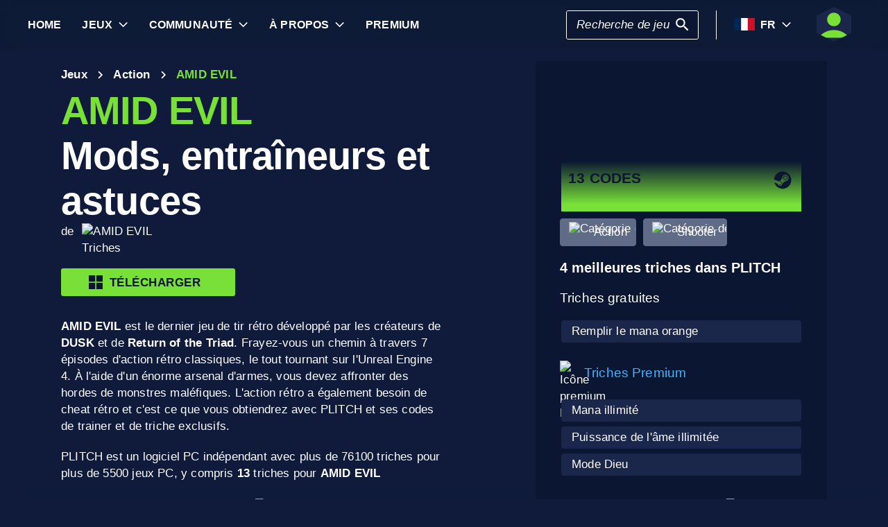

--- FILE ---
content_type: text/html; charset=utf-8
request_url: https://www.plitch.com/fr/games/amid-evil-1817
body_size: 47917
content:
<!DOCTYPE html>
<html lang="fr"><head><link rel="preconnect" href="https://cdn.plitch.com">
    <link rel="dns-prefetch" href="https://cdn.plitch.com"><script>
			window.dataLayer = window.dataLayer || [];
			function gtag() { dataLayer.push(arguments); }

			gtag('consent', 'default', {
				'ad_storage': 'denied',
				'analytics_storage': 'denied'
			});
        </script><meta charset="utf-8">
    <meta name="author" content="Plitch">
    <meta name="copyright" content="Copyright (c) 2019 - 2026 MegaDev GmbH" />
    <meta name="viewport" content="width=device-width, initial-scale=1.0">
    <meta http-equiv="X-UA-Compatible" content="ie=edge">
    <meta name="theme-color" content="#0B1632">

    <link rel="shortcut icon" type="image/x-icon" href="/images/icons/favicons/favicon.ico?v=wpOsaGuH0Eiz_FBX4QawYvi9Oh7EG_2INwFOz6uDDnk" />
    <link rel="icon" type="image/png" href="/images/icons/favicons/favicon-48x48.png?v=yemonJDLUJy0no3tyLRQ2ceCSHweds_j0iUjUhAxP20" sizes="48x48" />
    <link rel="icon" type="image/png" href="/images/icons/favicons/favicon-96x96.png?v=cL97JBBJkExlzzI5_WaT0XL8To54lbHldXos1yA2WCA" sizes="96x96" />
    <link rel="apple-touch-icon" sizes="180x180" href="/images/icons/favicons/apple-touch-icon.png?v=IDWyV2LFJMyIEVBWU-I4oG02DGuCxR7WzbsH3p6zNnY" />

    <meta name="google-site-verification" content="L9pwxGC-Uwh9SjMNaj_z2ZztJgUdlBS_W2aBcjSlDaY">

    <base href="/">
    <!--Blazor:{"type":"server","prerenderId":"9121ea8038f94167b298319c9a79fb05","key":{"locationHash":"77D12F14A8105320B1AAED6AE7E689DA0EC4483270A645E84079EAA0FFDF550D:33","formattedComponentKey":""},"sequence":0,"descriptor":"CfDJ8BVb82NULqZGjf5i1JWPAZ3cpqHPLdOkq20U7ubtO4G6whrtGa6gT/S3G1QYYwi\u002BhZbjEwc3w8BABubG550FS2Lr/UFVjL8QrimUU1rT4QVY4eyZCllrXU98Fxfb7OavrzUlegpcgAK0F4CxFLMlv\u002BaOEJJrTR0bM3Dec2ZaBchW7kIEOF7mDBQTArKZg0OFgPfdUbQXY7UjFICt8qkoDhUeiVwoADQGgtFmSa6nyqn4F3b1Ntx3RYSUFICceHFgikh7jM/599c5WwTEiuDCqejRQFqHaS1TkGHMLiL3J9Qkl1LXJjWXC1p0TGljjMfed2rtT3AB9UGzhvyPNrZ3rDehKeLwVHDJOz7ScTnlynDoFfqYGN9hS0mV28HNbfCtuezjsldNE1PdctrHcEr4hPiT7dmCfARvnB3EHVYtYzwFP/knAIH6CTl7eBkhjLPuNweEMTPlAj7qrLHUBnpVGZwtHdAuL6RcRP9Jsdx9gxWmv/UkK4UHTpQ7KxN/SwxVaMUrCI/E1AQ\u002BqkedBN8srpe6/\u002ByuDeePHDTNdedT89VA/wOeNzmdWJZPMoW2iOhXGEQEUUaga2PNxUKBNKnzAh0="}--><title>AMID EVIL &#x1405; 13  Mods, Codes de Triche &amp; Cheat Codes | PLITCH</title><meta name="description" content="AMID EVIL PC Trainer: &#x1F3C6; 13 Codes de triche (gratuits et premium) &#x2713; s&#xFB;rs, faciles &#xE0; utiliser et conformes &#xE0; la confidentialit&#xE9; &#x2713; par les joueurs pour les joueurs &#x279C; Plitcher maintenant !" b-2komjazvwc />

    <meta property="og:title" content="AMID EVIL &#x1405; 13  Mods, Codes de Triche &amp; Cheat Codes | PLITCH" b-2komjazvwc />
    <meta property="og:type" content="website" b-2komjazvwc>
    <meta property="og:description" content="AMID EVIL PC Trainer: &#x1F3C6; 13 Codes de triche (gratuits et premium) &#x2713; s&#xFB;rs, faciles &#xE0; utiliser et conformes &#xE0; la confidentialit&#xE9; &#x2713; par les joueurs pour les joueurs &#x279C; Plitcher maintenant !" b-2komjazvwc />
    <meta property="og:site_name" content="PLITCH" b-2komjazvwc />
    <meta property="og:locale" content="fr" b-2komjazvwc />
    <meta property="og:url" content="https://www.plitch.com/fr/games/amid-evil-1817" b-2komjazvwc />
    <meta property="og:image" content="https://cdn.plitch.com/misc/og_image.webp?v=1" b-2komjazvwc />

    <meta name="twitter:card" content="summary_large_image" b-2komjazvwc>
    <meta name="twitter:site" content="PLITCH" b-2komjazvwc />
    <meta name="twitter:title" content="AMID EVIL &#x1405; 13  Mods, Codes de Triche &amp; Cheat Codes | PLITCH" b-2komjazvwc />
    <meta name="twitter:creator" content="PLITCH" b-2komjazvwc />


    <link rel="canonical" href="https://www.plitch.com/fr/games/amid-evil-1817" b-2komjazvwc /><link rel="alternate" hreflang="x-default" href="https://www.plitch.com/en/games/amid-evil-1817" b-2komjazvwc /><link rel="alternate" hreflang="en" href="https://www.plitch.com/en/games/amid-evil-1817" b-2komjazvwc /><link rel="alternate" hreflang="de" href="https://www.plitch.com/de/games/amid-evil-1817" b-2komjazvwc /><link rel="alternate" hreflang="ro" href="https://www.plitch.com/ro/games/amid-evil-1817" b-2komjazvwc /><link rel="alternate" hreflang="pl" href="https://www.plitch.com/pl/games/amid-evil-1817" b-2komjazvwc /><link rel="alternate" hreflang="fr" href="https://www.plitch.com/fr/games/amid-evil-1817" b-2komjazvwc /><link rel="alternate" hreflang="es" href="https://www.plitch.com/es/games/amid-evil-1817" b-2komjazvwc /><link rel="alternate" hreflang="sk" href="https://www.plitch.com/sk/games/amid-evil-1817" b-2komjazvwc /><link rel="alternate" hreflang="tr" href="https://www.plitch.com/tr/games/amid-evil-1817" b-2komjazvwc /><link rel="alternate" hreflang="pt" href="https://www.plitch.com/pt/games/amid-evil-1817" b-2komjazvwc /><link rel="alternate" hreflang="ja" href="https://www.plitch.com/ja/games/amid-evil-1817" b-2komjazvwc /><link rel="alternate" hreflang="ko" href="https://www.plitch.com/ko/games/amid-evil-1817" b-2komjazvwc /><link rel="alternate" hreflang="zh" href="https://www.plitch.com/zh/games/amid-evil-1817" b-2komjazvwc /><link rel="alternate" hreflang="cs" href="https://www.plitch.com/cs/games/amid-evil-1817" b-2komjazvwc /><script type="application/ld&#x2B;json" suppress-error="BL9992" b-2komjazvwc>
        {
        "@context": "https://schema.org",
        "@type": "BreadcrumbList",
        "itemListElement": [
        {
        "@type": "ListItem",
        "position": 1,
        "name": "Home",
        "item": "https://www.plitch.com/fr"
        },
        {
        "@type": "ListItem",
        "position": 2,
        "name": "Jeux",
        "item": "https://www.plitch.com/fr/games"
        },
        {
        "@type": "ListItem",
        "position": 3,
        "name": "AMID EVIL"
        }]
        }
    </script><script type="application/ld&#x2B;json" suppress-error="BL9992" b-2komjazvwc>
            {
            "@context": "https://schema.org",
            "@type": "SoftwareApplication",
            "name": "PLITCH",
            "operatingSystem": "WINDOWS",
            "applicationCategory": "GameApplication",
            "aggregateRating": {
            "@type": "AggregateRating",
            "ratingValue": "4.6",
            "ratingCount": "5718",
            "id": "https://www.trustpilot.com/review/www.plitch.com"
            },
            "offers": {
            "@type": "Offer",
            "price": "0"
            }
            }
        </script><script type="text/javascript" src="//widget.trustpilot.com/bootstrap/v5/tp.widget.bootstrap.min.js" async b-2komjazvwc></script><script type="application/ld&#x2B;json" b-2komjazvwc>{"@context":"https://schema.org","@type":"VideoObject","name":"Regarde notre pr\u00E9sentation des formateurs AMID EVIL","description":"D\u00E9couvrez tout ce que le coach PLITCH peut faire pour AMID EVIL ! Cette vid\u00E9o te montre les astuces les plus efficaces et les options de personnalisation disponibles, et t\u0027explique comment prendre le contr\u00F4le total de ton jeu. Regarde-la maintenant et d\u00E9bloque une exp\u00E9rience de jeu ultime !","url":"https://youtube.com/watch?v=qSQZUjLvWqY","contentUrl":"https://youtube.com/v/qSQZUjLvWqY","embedUrl":"https://youtube.com/embed/qSQZUjLvWqY","thumbnailUrl":"https://i.ytimg.com/vi/qSQZUjLvWqY/hqdefault.jpg","uploadDate":"2024-02-23T13:23:22.3666970\u002B00:00"}</script><!--Blazor:{"prerenderId":"9121ea8038f94167b298319c9a79fb05"}-->

    <link href="css/main.css?v=j3r4JG1CRbJfz_0aRq-crw91K9QOzpiZI6XLYvsuIAU" rel="stylesheet" />
    <link href="plitch.website.styles.css?v=UTljVSj1R0JTZcuFtwl_3tF6CCxWv3Bif2eHjHtSLB0" rel="stylesheet" />
    <link href="_content/mudblazor/mudblazor.min.css?v=rn8eNl-9uB529WfApYjM5fW3PddfCejXYcvfIgZsvkk" rel="stylesheet" />

    <link href="css/mud-styles.min.css?v=pCpvI9tywJMP5eCHyG2BRO9l9HCkFGyDDsZ7dCUtuv4" rel="stylesheet" />
    <link href="css/base-components.min.css?v=jkJ2YL5rxcQ5yFUQBcSxuoYro7W5GuzrmiT95ff-ckA" rel="stylesheet" />
    <link href="css/overlays.min.css?v=zwSDcj0BbU-AM0lWbGcjz04Sh3ZuYyX8altwIebUoxk" rel="stylesheet" />

    <link href="css/quill-styles.min.css?v=3zxYeWn5FR0ANWR1mdhLi6xG7PIinwYEWit-Ss3pCHc" rel="stylesheet" />
    <link href="/css/quill.snow.css?v=EqbdbGtZL8ZKaIVxP9JTTtgOFA1sF3Q6d8wWgzL0kvY" rel="stylesheet" />
    <link href="/css/quill.bubble.css?v=6Olm-75ISNq_PCt-LImaeGWf70_3QkINqP44zVwhkjg" rel="stylesheet" />
    <link href="/css/quill-emoji.css?v=nC4rEc9o6xNp9dFh-MVuqMJvYcMGjiArSSwDjSqRTw8" rel="stylesheet" />

    <link href="_content/cropper.blazor/cropper.min.css?v=5_Swo19FpDAT2U7T6341mK0LvufKfNaUuhUaQyzTi_Q" rel="stylesheet" />

    <script src="/js/image-support.js?v=aoUWWLudK1iqKhMVNYwwzor8Pw-aIgwZdPZ4QG21mEU" defer></script>
    <script src="/js/main.js?v=WYnakEdVShdIJvGLvuIvvrXRztqtfN2HOY5OLet28f0" defer></script>
    <script src="_content/cropper.blazor/cropper.min.js?v=37WATENMREPRbxnVMQw_C0E30DO_Ziczm0XRuGjkjt8" defer></script>

    <script type="module" src="/js/friendly-captcha.js?v=6wTLsz8A5sB6hGLqu2sIOoAVx8mR9uHDV0RHqRhj3_w" defer></script>
    <script src="/js/friendly-captcha.compat.js?v=SIvLki5NhT5L-A9nNq-plcSgyUsy-wJJXZHvF9D_moU" defer></script><script type="application/ld&#x2B;json">
		{
			"@context": "https://schema.org",
			"@type": "Organization",
			"name": "PLITCH",
			"url": "https://www.plitch.com",
			"logo": "https://cdn.plitch.com/misc/og_image.webp",
			"sameAs": [
		"https://www.plitch.com/en","https://www.plitch.com/de","https://www.plitch.com/ro","https://www.plitch.com/pl","https://www.plitch.com/fr","https://www.plitch.com/es","https://www.plitch.com/sk","https://www.plitch.com/tr","https://www.plitch.com/pt","https://www.plitch.com/ja","https://www.plitch.com/ko","https://www.plitch.com/zh","https://www.plitch.com/cs",
				"https://www.megadev.com/",
				"https://www.youtube.com/hashtag/plitch",
				"https://www.instagram.com/plitch_app/",
				"https://www.tiktok.com/@plitch_app",
				"https://de.linkedin.com/company/megadev-gmbh"
			],
			"knowsLanguage": [ {"@type": "Language","name": "English","alternateName": "en"},{"@type": "Language","name": "German","alternateName": "de"},{"@type": "Language","name": "Romanian","alternateName": "ro"},{"@type": "Language","name": "Polish","alternateName": "pl"},{"@type": "Language","name": "French","alternateName": "fr"},{"@type": "Language","name": "Spanish","alternateName": "es"},{"@type": "Language","name": "Slovak","alternateName": "sk"},{"@type": "Language","name": "Turkish","alternateName": "tr"},{"@type": "Language","name": "Portuguese","alternateName": "pt"},{"@type": "Language","name": "Japanese","alternateName": "ja"},{"@type": "Language","name": "Korean","alternateName": "ko"},{"@type": "Language","name": "Chinese","alternateName": "zh"},{"@type": "Language","name": "Czech","alternateName": "cs"} ]
		}
    </script></head>
<body><!--Blazor:{"type":"server","prerenderId":"ac59720c0d62434fb54cce46d477f537","key":{"locationHash":"9FC7D2093E76BCDC6CF1230118EA122B90CE3DF470ECBB7C5227893DF61010E5:130","formattedComponentKey":""},"sequence":1,"descriptor":"CfDJ8BVb82NULqZGjf5i1JWPAZ2jN6s\u002B/lyIqghGEybj1\u002BVb3WGWGGbzIW9bcf3JH311oKnDNKWuGj2E3KILJEfzwTr5Q4DOEIBOzDXlB20at7L02g4s1\u002Bh8FR1mAgZOVpZTkz3enWYEvgCHRBc0furNTNylZl\u002BM29UhjGE0AxFfcDHKq5YVXjIiQ8oiP4S\u002BI6f6EFv2gmJiVbAPOFICx6MpX9baQqmf0PiEJTtjVatqi6TFWNGQy\u002B4DDEBH61OZ9WgwJmgloebI0OaWPWuIZ\u002BcQ1WqOHa1OUq6dfer6ht9MJIVtYM5tCyGO8hWY4QN0OQdybIqN1XOeNSQWaXmwUXltFmb76gecVvlBLlEQrJuWWDcKb2EvvVS3xVxxk2x6a8fUzCfCewUvCkqsX0/JXboJavuBPC3dqZ8kli4f0TuPUPDsnURoMnDIg/m/PMGWj/vE0oizrFCcy8mZv52pwOfTQ7plaFSBICnNV22eT23Jh7URh/NKjBir8ISrktXKc4DvQ\u002BIjza3Uu08P9tOcwagxjOk="}--><style>
::-webkit-scrollbar {width: 8px;height: 8px;z-index: 1;}
::-webkit-scrollbar-track {background: transparent;}
::-webkit-scrollbar-thumb {background: #c4c4c4;border-radius: 1px;}
::-webkit-scrollbar-thumb:hover {background: #a6a6a6;}
html, body * {scrollbar-color: #c4c4c4 transparent;scrollbar-width: thin;}
</style>
<style>
    .mud-chart-serie:hover {
        filter: url(#lighten);
    }
</style>

<style>
:root{
--mud-palette-black: rgba(39,44,52,1);
--mud-palette-white: rgba(255,255,255,1);
--mud-palette-primary: rgba(120,224,55,1);
--mud-palette-primary-rgb: 120,224,55;
--mud-palette-primary-text: rgba(255,255,255,1);
--mud-palette-primary-darken: rgb(102,212,33);
--mud-palette-primary-lighten: rgb(142,229,87);
--mud-palette-primary-hover: rgba(120,224,55,0.058823529411764705);
--mud-palette-secondary: rgba(65,178,248,1);
--mud-palette-secondary-rgb: 65,178,248;
--mud-palette-secondary-text: rgba(255,255,255,1);
--mud-palette-secondary-darken: rgb(29,163,247);
--mud-palette-secondary-lighten: rgb(98,191,249);
--mud-palette-secondary-hover: rgba(65,178,248,0.058823529411764705);
--mud-palette-tertiary: rgba(11,22,50,1);
--mud-palette-tertiary-rgb: 11,22,50;
--mud-palette-tertiary-text: rgba(255,255,255,1);
--mud-palette-tertiary-darken: rgb(4,7,17);
--mud-palette-tertiary-lighten: rgb(18,37,84);
--mud-palette-tertiary-hover: rgba(11,22,50,0.058823529411764705);
--mud-palette-info: rgba(33,150,243,1);
--mud-palette-info-rgb: 33,150,243;
--mud-palette-info-text: rgba(255,255,255,1);
--mud-palette-info-darken: rgb(12,128,223);
--mud-palette-info-lighten: rgb(71,167,245);
--mud-palette-info-hover: rgba(33,150,243,0.058823529411764705);
--mud-palette-success: rgba(120,224,55,1);
--mud-palette-success-rgb: 120,224,55;
--mud-palette-success-text: rgba(255,255,255,1);
--mud-palette-success-darken: rgb(102,212,33);
--mud-palette-success-lighten: rgb(142,229,87);
--mud-palette-success-hover: rgba(120,224,55,0.058823529411764705);
--mud-palette-warning: rgba(208,176,45,1);
--mud-palette-warning-rgb: 208,176,45;
--mud-palette-warning-text: rgba(255,255,255,1);
--mud-palette-warning-darken: rgb(176,148,39);
--mud-palette-warning-lighten: rgb(216,187,75);
--mud-palette-warning-hover: rgba(208,176,45,0.058823529411764705);
--mud-palette-error: rgba(231,81,81,1);
--mud-palette-error-rgb: 231,81,81;
--mud-palette-error-text: rgba(255,255,255,1);
--mud-palette-error-darken: rgb(227,49,49);
--mud-palette-error-lighten: rgb(235,111,111);
--mud-palette-error-hover: rgba(231,81,81,0.058823529411764705);
--mud-palette-dark: rgba(66,66,66,1);
--mud-palette-dark-rgb: 66,66,66;
--mud-palette-dark-text: rgba(255,255,255,1);
--mud-palette-dark-darken: rgb(46,46,46);
--mud-palette-dark-lighten: rgb(87,87,87);
--mud-palette-dark-hover: rgba(66,66,66,0.058823529411764705);
--mud-palette-text-primary: rgba(255,255,255,1);
--mud-palette-text-secondary: rgba(255,255,255,1);
--mud-palette-text-disabled: rgba(0,0,0,0.3764705882352941);
--mud-palette-action-default: rgba(255,255,255,1);
--mud-palette-action-default-hover: rgba(255,255,255,0.058823529411764705);
--mud-palette-action-disabled: rgba(11,22,50,1);
--mud-palette-action-disabled-background: rgba(95,107,135,1);
--mud-palette-surface: rgba(16,27,59,1);
--mud-palette-background: rgba(16,27,59,1);
--mud-palette-background-grey: rgba(245,245,245,1);
--mud-palette-drawer-background: rgba(16,27,59,1);
--mud-palette-drawer-text: rgba(255,255,255,1);
--mud-palette-drawer-icon: rgba(97,97,97,1);
--mud-palette-appbar-background: rgba(89,74,226,1);
--mud-palette-appbar-text: rgba(255,255,255,1);
--mud-palette-lines-default: rgba(0,0,0,0.11764705882352941);
--mud-palette-lines-inputs: rgba(16,27,59,1);
--mud-palette-table-lines: rgba(224,224,224,1);
--mud-palette-table-striped: rgba(0,0,0,0.0196078431372549);
--mud-palette-table-hover: rgba(0,0,0,0.0392156862745098);
--mud-palette-divider: rgba(48,71,119,1);
--mud-palette-divider-light: rgba(0,0,0,0.8);
--mud-palette-chip-default: rgba(0,0,0,0.0784313725490196);
--mud-palette-chip-default-hover: rgba(0,0,0,0.11764705882352941);
--mud-palette-grey-default: #9E9E9E;
--mud-palette-grey-light: #BDBDBD;
--mud-palette-grey-lighter: #E0E0E0;
--mud-palette-grey-dark: #757575;
--mud-palette-grey-darker: #616161;
--mud-palette-overlay-dark: rgba(11, 22, 50, 0.8);
--mud-palette-overlay-light: rgba(255,255,255,0.4980392156862745);
--mud-elevation-0: none;
--mud-elevation-1: 0px 2px 1px -1px rgba(0,0,0,0.2),0px 1px 1px 0px rgba(0,0,0,0.14),0px 1px 3px 0px rgba(0,0,0,0.12);
--mud-elevation-2: 0px 3px 1px -2px rgba(0,0,0,0.2),0px 2px 2px 0px rgba(0,0,0,0.14),0px 1px 5px 0px rgba(0,0,0,0.12);
--mud-elevation-3: 0px 3px 3px -2px rgba(0,0,0,0.2),0px 3px 4px 0px rgba(0,0,0,0.14),0px 1px 8px 0px rgba(0,0,0,0.12);
--mud-elevation-4: 0px 2px 4px -1px rgba(0,0,0,0.2),0px 4px 5px 0px rgba(0,0,0,0.14),0px 1px 10px 0px rgba(0,0,0,0.12);
--mud-elevation-5: 0px 3px 5px -1px rgba(0,0,0,0.2),0px 5px 8px 0px rgba(0,0,0,0.14),0px 1px 14px 0px rgba(0,0,0,0.12);
--mud-elevation-6: 0px 3px 5px -1px rgba(0,0,0,0.2),0px 6px 10px 0px rgba(0,0,0,0.14),0px 1px 18px 0px rgba(0,0,0,0.12);
--mud-elevation-7: 0px 4px 5px -2px rgba(0,0,0,0.2),0px 7px 10px 1px rgba(0,0,0,0.14),0px 2px 16px 1px rgba(0,0,0,0.12);
--mud-elevation-8: 0px 5px 5px -3px rgba(0,0,0,0.2),0px 8px 10px 1px rgba(0,0,0,0.14),0px 3px 14px 2px rgba(0,0,0,0.12);
--mud-elevation-9: 0px 5px 6px -3px rgba(0,0,0,0.2),0px 9px 12px 1px rgba(0,0,0,0.14),0px 3px 16px 2px rgba(0,0,0,0.12);
--mud-elevation-10: 0px 6px 6px -3px rgba(0,0,0,0.2),0px 10px 14px 1px rgba(0,0,0,0.14),0px 4px 18px 3px rgba(0,0,0,0.12);
--mud-elevation-11: 0px 6px 7px -4px rgba(0,0,0,0.2),0px 11px 15px 1px rgba(0,0,0,0.14),0px 4px 20px 3px rgba(0,0,0,0.12);
--mud-elevation-12: 0px 7px 8px -4px rgba(0,0,0,0.2),0px 12px 17px 2px rgba(0,0,0,0.14),0px 5px 22px 4px rgba(0,0,0,0.12);
--mud-elevation-13: 0px 7px 8px -4px rgba(0,0,0,0.2),0px 13px 19px 2px rgba(0,0,0,0.14),0px 5px 24px 4px rgba(0,0,0,0.12);
--mud-elevation-14: 0px 7px 9px -4px rgba(0,0,0,0.2),0px 14px 21px 2px rgba(0,0,0,0.14),0px 5px 26px 4px rgba(0,0,0,0.12);
--mud-elevation-15: 0px 8px 9px -5px rgba(0,0,0,0.2),0px 15px 22px 2px rgba(0,0,0,0.14),0px 6px 28px 5px rgba(0,0,0,0.12);
--mud-elevation-16: 0px 8px 10px -5px rgba(0,0,0,0.2),0px 16px 24px 2px rgba(0,0,0,0.14),0px 6px 30px 5px rgba(0,0,0,0.12);
--mud-elevation-17: 0px 8px 11px -5px rgba(0,0,0,0.2),0px 17px 26px 2px rgba(0,0,0,0.14),0px 6px 32px 5px rgba(0,0,0,0.12);
--mud-elevation-18: 0px 9px 11px -5px rgba(0,0,0,0.2),0px 18px 28px 2px rgba(0,0,0,0.14),0px 7px 34px 6px rgba(0,0,0,0.12);
--mud-elevation-19: 0px 9px 12px -6px rgba(0,0,0,0.2),0px 19px 29px 2px rgba(0,0,0,0.14),0px 7px 36px 6px rgba(0,0,0,0.12);
--mud-elevation-20: 0px 10px 13px -6px rgba(0,0,0,0.2),0px 20px 31px 3px rgba(0,0,0,0.14),0px 8px 38px 7px rgba(0,0,0,0.12);
--mud-elevation-21: 0px 10px 13px -6px rgba(0,0,0,0.2),0px 21px 33px 3px rgba(0,0,0,0.14),0px 8px 40px 7px rgba(0,0,0,0.12);
--mud-elevation-22: 0px 10px 14px -6px rgba(0,0,0,0.2),0px 22px 35px 3px rgba(0,0,0,0.14),0px 8px 42px 7px rgba(0,0,0,0.12);
--mud-elevation-23: 0px 11px 14px -7px rgba(0,0,0,0.2),0px 23px 36px 3px rgba(0,0,0,0.14),0px 9px 44px 8px rgba(0,0,0,0.12);
--mud-elevation-24: 0px 11px 15px -7px rgba(0,0,0,0.2),0px 24px 38px 3px rgba(0,0,0,0.14),0px 9px 46px 8px rgba(0,0,0,0.12);
--mud-elevation-25: 0 5px 5px -3px rgba(0,0,0,.06), 0 8px 10px 1px rgba(0,0,0,.042), 0 3px 14px 2px rgba(0,0,0,.036);
--mud-default-borderradius: 3px;
--mud-drawer-width-left: 240px;
--mud-drawer-width-right: 470px;
--mud-drawer-width-mini-left: 56px;
--mud-drawer-width-mini-right: 56px;
--mud-appbar-height: 64px;
--mud-typography-default-family: 'Arial';
--mud-typography-default-size: .875rem;
--mud-typography-default-weight: 400;
--mud-typography-default-lineheight: 1.43;
--mud-typography-default-letterspacing: .01071em;
--mud-typography-default-text-transform: none;
--mud-typography-h1-family: 'Arial';
--mud-typography-h1-size: 6rem;
--mud-typography-h1-weight: 700;
--mud-typography-h1-lineheight: 1.167;
--mud-typography-h1-letterspacing: -.01562em;
--mud-typography-h1-text-transform: none;
--mud-typography-h2-family: 'Arial';
--mud-typography-h2-size: 3.75rem;
--mud-typography-h2-weight: 700;
--mud-typography-h2-lineheight: 1.2;
--mud-typography-h2-letterspacing: -.00833em;
--mud-typography-h2-text-transform: none;
--mud-typography-h3-family: 'Arial';
--mud-typography-h3-size: 3rem;
--mud-typography-h3-weight: 400;
--mud-typography-h3-lineheight: 1.167;
--mud-typography-h3-letterspacing: 0;
--mud-typography-h3-text-transform: none;
--mud-typography-h4-family: 'Arial';
--mud-typography-h4-size: 2.125rem;
--mud-typography-h4-weight: 400;
--mud-typography-h4-lineheight: 1.235;
--mud-typography-h4-letterspacing: .00735em;
--mud-typography-h4-text-transform: none;
--mud-typography-h5-family: 'Arial';
--mud-typography-h5-size: 1.5rem;
--mud-typography-h5-weight: 400;
--mud-typography-h5-lineheight: 1.334;
--mud-typography-h5-letterspacing: 0;
--mud-typography-h5-text-transform: none;
--mud-typography-h6-family: 'Arial';
--mud-typography-h6-size: 1.25rem;
--mud-typography-h6-weight: 500;
--mud-typography-h6-lineheight: 1.6;
--mud-typography-h6-letterspacing: .0075em;
--mud-typography-h6-text-transform: none;
--mud-typography-subtitle1-family: 'Arial';
--mud-typography-subtitle1-size: 1rem;
--mud-typography-subtitle1-weight: 400;
--mud-typography-subtitle1-lineheight: 1.75;
--mud-typography-subtitle1-letterspacing: .00938em;
--mud-typography-subtitle1-text-transform: none;
--mud-typography-subtitle2-family: 'Arial';
--mud-typography-subtitle2-size: .875rem;
--mud-typography-subtitle2-weight: 500;
--mud-typography-subtitle2-lineheight: 1.57;
--mud-typography-subtitle2-letterspacing: .00714em;
--mud-typography-subtitle2-text-transform: none;
--mud-typography-body1-family: 'Arial';
--mud-typography-body1-size: 1rem;
--mud-typography-body1-weight: 400;
--mud-typography-body1-lineheight: 1.5;
--mud-typography-body1-letterspacing: .00938em;
--mud-typography-body1-text-transform: none;
--mud-typography-body2-family: 'Arial';
--mud-typography-body2-size: .875rem;
--mud-typography-body2-weight: 400;
--mud-typography-body2-lineheight: 1.43;
--mud-typography-body2-letterspacing: .01071em;
--mud-typography-body2-text-transform: none;
--mud-typography-button-family: 'Arial';
--mud-typography-button-size: .875rem;
--mud-typography-button-weight: 700;
--mud-typography-button-lineheight: 1.75;
--mud-typography-button-letterspacing: .02857em;
--mud-typography-button-text-transform: uppercase;
--mud-typography-caption-family: 'Arial';
--mud-typography-caption-size: .75rem;
--mud-typography-caption-weight: 400;
--mud-typography-caption-lineheight: 1.66;
--mud-typography-caption-letterspacing: .03333em;
--mud-typography-caption-text-transform: none;
--mud-typography-overline-family: 'Arial';
--mud-typography-overline-size: .75rem;
--mud-typography-overline-weight: 400;
--mud-typography-overline-lineheight: 2.66;
--mud-typography-overline-letterspacing: .08333em;
--mud-typography-overline-text-transform: none;
--mud-zindex-drawer: 1100;
--mud-zindex-appbar: 1300;
--mud-zindex-dialog: 1400;
--mud-zindex-popover: 1200;
--mud-zindex-snackbar: 1500;
--mud-zindex-tooltip: 1600;
}
</style>

<div class="mud-popover-provider"><div id="popovercontent-0f19dc40-926d-4546-bdc2-da2b4b7a8282" data-ticks="0" class="mud-popover mud-popover-top-center mud-popover-anchor-bottom-center mud-popover-overflow-flip-onopen mud-popover-relative-width mud-paper mud-elevation-8 overflow-y-auto" style="transition-duration:251ms;transition-delay:0ms;max-height:300px;"></div><div id="popovercontent-09bdccc7-a932-4773-8ec8-b6747142effd" data-ticks="0" class="mud-popover mud-popover-top-center mud-popover-anchor-bottom-center mud-popover-overflow-flip-onopen mud-popover-relative-width mud-paper mud-elevation-8 overflow-y-auto" style="transition-duration:251ms;transition-delay:0ms;max-height:300px;"></div></div>

<div id="mud-snackbar-container" class="mud-snackbar-location-top-right"></div>


<div class="mud-layout" style=""><div class="blur"></div>
    <header class="head"><div id="mobile-fixer" b-luxda467eh><nav b-luxda467eh><ul class="header desktop" b-luxda467eh><li b-luxda467eh><a href="/fr"><span class=" mud-typography mud-typography-h6"><b b-luxda467eh>Home</b></span></a></li>
            <li b-luxda467eh><a href="/fr/game-explore" class="d-flex align-center"><span class=" mud-typography mud-typography-h6"><b b-luxda467eh>Jeux</b></span></a>
                <div class="toggle-games ml-2" tabindex="0" b-luxda467eh><div class="down-arrow" b-luxda467eh></div></div><div class=" flyout" b-luxda467eh><div class="flyout-games-menu  " b-dy5wvc25e6><div class="d-flex flex-row align-center flyout-games-menu__title-content" b-dy5wvc25e6><button type="button" class="mud-button-root mud-icon-button mud-ripple mud-ripple-icon mud-icon-button-size-small back-button" __internal_stopPropagation_onclick><span class="mud-icon-button-label"><svg class="mud-icon-root mud-svg-icon mud-icon-size-small" focusable="false" viewBox="0 0 24 24" aria-hidden="true"><path d="M0 0h24v24H0z" fill="none"/><path d="M11.67 3.87L9.9 2.1 0 12l9.9 9.9 1.77-1.77L3.54 12z"/></svg></span></button><div class="game-subheading" b-dy5wvc25e6><span class=" mud-typography mud-typography-h6" style="text-transform:capitalize;">Les meilleurs jeux</span></div></div>

    <div class="mud-list mud-list-padding flyout-games-menu__hidden game-list"><div class="item-content &#xD;&#xA;            plitch-games-menu-item &#xD;&#xA;              &#xD;&#xA;            " b-klxqqvjqc0><span class="item-content__arrow  mud-typography-body2" b-klxqqvjqc0><svg class="mud-icon-root mud-svg-icon mud-icon-size-medium" focusable="false" viewBox="0 0 24 24" aria-hidden="true"><svg version="1.1" id="Ebene_1" xmlns="http://www.w3.org/2000/svg" xmlns:xlink="http://www.w3.org/1999/xlink" x="0px" y="0px"
	 viewBox="0 0 192 192" xml:space="preserve">
<g>
	<polygon points="23.2,8.3 23.2,183.4 164.6,93.2 	"/>
	<path d="M18.5,192V0l155.1,93L18.5,192L18.5,192z M27.9,16.6v158.1l127.7-81.5C155.6,93.3,27.9,16.6,27.9,16.6z"/>
</g>
</svg>
</svg></span>
    <span class="item-content__title" b-klxqqvjqc0><a href="/fr/games/anno-117-pax-romana-385405050752864256" b-luxda467eh>Anno 117: Pax Romana</a></span></div><div class="item-content &#xD;&#xA;            plitch-games-menu-item &#xD;&#xA;              &#xD;&#xA;            " b-klxqqvjqc0><span class="item-content__arrow  mud-typography-body2" b-klxqqvjqc0><svg class="mud-icon-root mud-svg-icon mud-icon-size-medium" focusable="false" viewBox="0 0 24 24" aria-hidden="true"><svg version="1.1" id="Ebene_1" xmlns="http://www.w3.org/2000/svg" xmlns:xlink="http://www.w3.org/1999/xlink" x="0px" y="0px"
	 viewBox="0 0 192 192" xml:space="preserve">
<g>
	<polygon points="23.2,8.3 23.2,183.4 164.6,93.2 	"/>
	<path d="M18.5,192V0l155.1,93L18.5,192L18.5,192z M27.9,16.6v158.1l127.7-81.5C155.6,93.3,27.9,16.6,27.9,16.6z"/>
</g>
</svg>
</svg></span>
    <span class="item-content__title" b-klxqqvjqc0><a href="/fr/games/starrupture-433180845357142016" b-luxda467eh>StarRupture</a></span></div><div class="item-content &#xD;&#xA;            plitch-games-menu-item &#xD;&#xA;              &#xD;&#xA;            " b-klxqqvjqc0><span class="item-content__arrow  mud-typography-body2" b-klxqqvjqc0><svg class="mud-icon-root mud-svg-icon mud-icon-size-medium" focusable="false" viewBox="0 0 24 24" aria-hidden="true"><svg version="1.1" id="Ebene_1" xmlns="http://www.w3.org/2000/svg" xmlns:xlink="http://www.w3.org/1999/xlink" x="0px" y="0px"
	 viewBox="0 0 192 192" xml:space="preserve">
<g>
	<polygon points="23.2,8.3 23.2,183.4 164.6,93.2 	"/>
	<path d="M18.5,192V0l155.1,93L18.5,192L18.5,192z M27.9,16.6v158.1l127.7-81.5C155.6,93.3,27.9,16.6,27.9,16.6z"/>
</g>
</svg>
</svg></span>
    <span class="item-content__title" b-klxqqvjqc0><a href="/fr/games/quarantine-zone-the-last-check-349846623339417600" b-luxda467eh>Quarantine Zone: The Last Check</a></span></div><div class="item-content &#xD;&#xA;            plitch-games-menu-item &#xD;&#xA;              &#xD;&#xA;            " b-klxqqvjqc0><span class="item-content__arrow  mud-typography-body2" b-klxqqvjqc0><svg class="mud-icon-root mud-svg-icon mud-icon-size-medium" focusable="false" viewBox="0 0 24 24" aria-hidden="true"><svg version="1.1" id="Ebene_1" xmlns="http://www.w3.org/2000/svg" xmlns:xlink="http://www.w3.org/1999/xlink" x="0px" y="0px"
	 viewBox="0 0 192 192" xml:space="preserve">
<g>
	<polygon points="23.2,8.3 23.2,183.4 164.6,93.2 	"/>
	<path d="M18.5,192V0l155.1,93L18.5,192L18.5,192z M27.9,16.6v158.1l127.7-81.5C155.6,93.3,27.9,16.6,27.9,16.6z"/>
</g>
</svg>
</svg></span>
    <span class="item-content__title" b-klxqqvjqc0><a href="/fr/games/thehunter-call-of-the-wild-1111" b-luxda467eh>theHunter: Call of the Wild</a></span></div><div class="item-content &#xD;&#xA;            plitch-games-menu-item &#xD;&#xA;              &#xD;&#xA;            " b-klxqqvjqc0><span class="item-content__arrow  mud-typography-body2" b-klxqqvjqc0><svg class="mud-icon-root mud-svg-icon mud-icon-size-medium" focusable="false" viewBox="0 0 24 24" aria-hidden="true"><svg version="1.1" id="Ebene_1" xmlns="http://www.w3.org/2000/svg" xmlns:xlink="http://www.w3.org/1999/xlink" x="0px" y="0px"
	 viewBox="0 0 192 192" xml:space="preserve">
<g>
	<polygon points="23.2,8.3 23.2,183.4 164.6,93.2 	"/>
	<path d="M18.5,192V0l155.1,93L18.5,192L18.5,192z M27.9,16.6v158.1l127.7-81.5C155.6,93.3,27.9,16.6,27.9,16.6z"/>
</g>
</svg>
</svg></span>
    <span class="item-content__title" b-klxqqvjqc0><a href="/fr/games/hogwarts-legacy-3910" b-luxda467eh>Hogwarts Legacy</a></span></div><div class="item-content &#xD;&#xA;            plitch-games-menu-item &#xD;&#xA;              &#xD;&#xA;            " b-klxqqvjqc0><span class="item-content__arrow  mud-typography-body2" b-klxqqvjqc0><svg class="mud-icon-root mud-svg-icon mud-icon-size-medium" focusable="false" viewBox="0 0 24 24" aria-hidden="true"><svg version="1.1" id="Ebene_1" xmlns="http://www.w3.org/2000/svg" xmlns:xlink="http://www.w3.org/1999/xlink" x="0px" y="0px"
	 viewBox="0 0 192 192" xml:space="preserve">
<g>
	<polygon points="23.2,8.3 23.2,183.4 164.6,93.2 	"/>
	<path d="M18.5,192V0l155.1,93L18.5,192L18.5,192z M27.9,16.6v158.1l127.7-81.5C155.6,93.3,27.9,16.6,27.9,16.6z"/>
</g>
</svg>
</svg></span>
    <span class="item-content__title" b-klxqqvjqc0><a href="/fr/games/manor-lords-205307674139557888" b-luxda467eh>Manor Lords</a></span></div><div class="item-content &#xD;&#xA;            plitch-games-menu-item &#xD;&#xA;              &#xD;&#xA;            " b-klxqqvjqc0><span class="item-content__arrow  mud-typography-body2" b-klxqqvjqc0><svg class="mud-icon-root mud-svg-icon mud-icon-size-medium" focusable="false" viewBox="0 0 24 24" aria-hidden="true"><svg version="1.1" id="Ebene_1" xmlns="http://www.w3.org/2000/svg" xmlns:xlink="http://www.w3.org/1999/xlink" x="0px" y="0px"
	 viewBox="0 0 192 192" xml:space="preserve">
<g>
	<polygon points="23.2,8.3 23.2,183.4 164.6,93.2 	"/>
	<path d="M18.5,192V0l155.1,93L18.5,192L18.5,192z M27.9,16.6v158.1l127.7-81.5C155.6,93.3,27.9,16.6,27.9,16.6z"/>
</g>
</svg>
</svg></span>
    <span class="item-content__title" b-klxqqvjqc0><a href="/fr/games/fallout-shelter-969" b-luxda467eh>Fallout Shelter</a></span></div><div class="item-content &#xD;&#xA;            plitch-games-menu-item &#xD;&#xA;              &#xD;&#xA;            " b-klxqqvjqc0><span class="item-content__arrow  mud-typography-body2" b-klxqqvjqc0><svg class="mud-icon-root mud-svg-icon mud-icon-size-medium" focusable="false" viewBox="0 0 24 24" aria-hidden="true"><svg version="1.1" id="Ebene_1" xmlns="http://www.w3.org/2000/svg" xmlns:xlink="http://www.w3.org/1999/xlink" x="0px" y="0px"
	 viewBox="0 0 192 192" xml:space="preserve">
<g>
	<polygon points="23.2,8.3 23.2,183.4 164.6,93.2 	"/>
	<path d="M18.5,192V0l155.1,93L18.5,192L18.5,192z M27.9,16.6v158.1l127.7-81.5C155.6,93.3,27.9,16.6,27.9,16.6z"/>
</g>
</svg>
</svg></span>
    <span class="item-content__title" b-klxqqvjqc0><a href="/fr/games/icarus-3158" b-luxda467eh>ICARUS</a></span></div><div class="item-content &#xD;&#xA;            plitch-games-menu-item &#xD;&#xA;              &#xD;&#xA;            " b-klxqqvjqc0><span class="item-content__arrow  mud-typography-body2" b-klxqqvjqc0><svg class="mud-icon-root mud-svg-icon mud-icon-size-medium" focusable="false" viewBox="0 0 24 24" aria-hidden="true"><svg version="1.1" id="Ebene_1" xmlns="http://www.w3.org/2000/svg" xmlns:xlink="http://www.w3.org/1999/xlink" x="0px" y="0px"
	 viewBox="0 0 192 192" xml:space="preserve">
<g>
	<polygon points="23.2,8.3 23.2,183.4 164.6,93.2 	"/>
	<path d="M18.5,192V0l155.1,93L18.5,192L18.5,192z M27.9,16.6v158.1l127.7-81.5C155.6,93.3,27.9,16.6,27.9,16.6z"/>
</g>
</svg>
</svg></span>
    <span class="item-content__title" b-klxqqvjqc0><a href="/fr/games/fallout-4-798" b-luxda467eh>Fallout 4</a></span></div><div class="item-content &#xD;&#xA;            plitch-games-menu-item &#xD;&#xA;              &#xD;&#xA;            " b-klxqqvjqc0><span class="item-content__arrow  mud-typography-body2" b-klxqqvjqc0><svg class="mud-icon-root mud-svg-icon mud-icon-size-medium" focusable="false" viewBox="0 0 24 24" aria-hidden="true"><svg version="1.1" id="Ebene_1" xmlns="http://www.w3.org/2000/svg" xmlns:xlink="http://www.w3.org/1999/xlink" x="0px" y="0px"
	 viewBox="0 0 192 192" xml:space="preserve">
<g>
	<polygon points="23.2,8.3 23.2,183.4 164.6,93.2 	"/>
	<path d="M18.5,192V0l155.1,93L18.5,192L18.5,192z M27.9,16.6v158.1l127.7-81.5C155.6,93.3,27.9,16.6,27.9,16.6z"/>
</g>
</svg>
</svg></span>
    <span class="item-content__title" b-klxqqvjqc0><a href="/fr/games/kingdom-come-deliverance-ii-309246580261916672" b-luxda467eh>Kingdom Come: Deliverance II</a></span></div><div class="mt-auto" b-luxda467eh><div class="item-content &#xD;&#xA;            plitch-games-menu-item &#xD;&#xA;              &#xD;&#xA;            item-content__gray" b-klxqqvjqc0><span class="item-content__arrow  mud-typography-body2" b-klxqqvjqc0><svg class="mud-icon-root mud-svg-icon mud-icon-size-medium" focusable="false" viewBox="0 0 24 24" aria-hidden="true"><svg version="1.1" id="Ebene_1" xmlns="http://www.w3.org/2000/svg" xmlns:xlink="http://www.w3.org/1999/xlink" x="0px" y="0px"
	 viewBox="0 0 192 192" xml:space="preserve">
<g>
	<polygon points="23.2,8.3 23.2,183.4 164.6,93.2 	"/>
	<path d="M18.5,192V0l155.1,93L18.5,192L18.5,192z M27.9,16.6v158.1l127.7-81.5C155.6,93.3,27.9,16.6,27.9,16.6z"/>
</g>
</svg>
</svg></span>
    <span class="item-content__title" b-klxqqvjqc0><a href=" /fr/games" class="view-all-link" b-luxda467eh>Voir tout</a></span></div></div></div></div>

                        <div class="flyout-games-menu  " b-dy5wvc25e6><div class="d-flex flex-row align-center flyout-games-menu__title-content" b-dy5wvc25e6><button type="button" class="mud-button-root mud-icon-button mud-ripple mud-ripple-icon mud-icon-button-size-small back-button" __internal_stopPropagation_onclick><span class="mud-icon-button-label"><svg class="mud-icon-root mud-svg-icon mud-icon-size-small" focusable="false" viewBox="0 0 24 24" aria-hidden="true"><path d="M0 0h24v24H0z" fill="none"/><path d="M11.67 3.87L9.9 2.1 0 12l9.9 9.9 1.77-1.77L3.54 12z"/></svg></span></button><div class="game-subheading" b-dy5wvc25e6><span class=" mud-typography mud-typography-h6" style="text-transform:capitalize;">Derniers jeux</span></div></div>

    <div class="mud-list mud-list-padding flyout-games-menu__hidden game-list"><div class="item-content &#xD;&#xA;            plitch-games-menu-item &#xD;&#xA;              &#xD;&#xA;            " b-klxqqvjqc0><span class="item-content__arrow  mud-typography-body2" b-klxqqvjqc0><svg class="mud-icon-root mud-svg-icon mud-icon-size-medium" focusable="false" viewBox="0 0 24 24" aria-hidden="true"><svg version="1.1" id="Ebene_1" xmlns="http://www.w3.org/2000/svg" xmlns:xlink="http://www.w3.org/1999/xlink" x="0px" y="0px"
	 viewBox="0 0 192 192" xml:space="preserve">
<g>
	<polygon points="23.2,8.3 23.2,183.4 164.6,93.2 	"/>
	<path d="M18.5,192V0l155.1,93L18.5,192L18.5,192z M27.9,16.6v158.1l127.7-81.5C155.6,93.3,27.9,16.6,27.9,16.6z"/>
</g>
</svg>
</svg></span>
    <span class="item-content__title" b-klxqqvjqc0><a href="/fr/games/earth-of-oryn-436094902208827392" b-luxda467eh>Earth of Oryn</a></span></div><div class="item-content &#xD;&#xA;            plitch-games-menu-item &#xD;&#xA;              &#xD;&#xA;            " b-klxqqvjqc0><span class="item-content__arrow  mud-typography-body2" b-klxqqvjqc0><svg class="mud-icon-root mud-svg-icon mud-icon-size-medium" focusable="false" viewBox="0 0 24 24" aria-hidden="true"><svg version="1.1" id="Ebene_1" xmlns="http://www.w3.org/2000/svg" xmlns:xlink="http://www.w3.org/1999/xlink" x="0px" y="0px"
	 viewBox="0 0 192 192" xml:space="preserve">
<g>
	<polygon points="23.2,8.3 23.2,183.4 164.6,93.2 	"/>
	<path d="M18.5,192V0l155.1,93L18.5,192L18.5,192z M27.9,16.6v158.1l127.7-81.5C155.6,93.3,27.9,16.6,27.9,16.6z"/>
</g>
</svg>
</svg></span>
    <span class="item-content__title" b-klxqqvjqc0><a href="/fr/games/gamblers-table-436094220240162816" b-luxda467eh>Gamblers Table</a></span></div><div class="item-content &#xD;&#xA;            plitch-games-menu-item &#xD;&#xA;              &#xD;&#xA;            " b-klxqqvjqc0><span class="item-content__arrow  mud-typography-body2" b-klxqqvjqc0><svg class="mud-icon-root mud-svg-icon mud-icon-size-medium" focusable="false" viewBox="0 0 24 24" aria-hidden="true"><svg version="1.1" id="Ebene_1" xmlns="http://www.w3.org/2000/svg" xmlns:xlink="http://www.w3.org/1999/xlink" x="0px" y="0px"
	 viewBox="0 0 192 192" xml:space="preserve">
<g>
	<polygon points="23.2,8.3 23.2,183.4 164.6,93.2 	"/>
	<path d="M18.5,192V0l155.1,93L18.5,192L18.5,192z M27.9,16.6v158.1l127.7-81.5C155.6,93.3,27.9,16.6,27.9,16.6z"/>
</g>
</svg>
</svg></span>
    <span class="item-content__title" b-klxqqvjqc0><a href="/fr/games/mio-memories-in-orbit-436094076891435008" b-luxda467eh>MIO: Memories in Orbit</a></span></div><div class="item-content &#xD;&#xA;            plitch-games-menu-item &#xD;&#xA;              &#xD;&#xA;            " b-klxqqvjqc0><span class="item-content__arrow  mud-typography-body2" b-klxqqvjqc0><svg class="mud-icon-root mud-svg-icon mud-icon-size-medium" focusable="false" viewBox="0 0 24 24" aria-hidden="true"><svg version="1.1" id="Ebene_1" xmlns="http://www.w3.org/2000/svg" xmlns:xlink="http://www.w3.org/1999/xlink" x="0px" y="0px"
	 viewBox="0 0 192 192" xml:space="preserve">
<g>
	<polygon points="23.2,8.3 23.2,183.4 164.6,93.2 	"/>
	<path d="M18.5,192V0l155.1,93L18.5,192L18.5,192z M27.9,16.6v158.1l127.7-81.5C155.6,93.3,27.9,16.6,27.9,16.6z"/>
</g>
</svg>
</svg></span>
    <span class="item-content__title" b-klxqqvjqc0><a href="/fr/games/a-i-l-a-415472291204567040" b-luxda467eh>A.I.L.A</a></span></div><div class="item-content &#xD;&#xA;            plitch-games-menu-item &#xD;&#xA;              &#xD;&#xA;            " b-klxqqvjqc0><span class="item-content__arrow  mud-typography-body2" b-klxqqvjqc0><svg class="mud-icon-root mud-svg-icon mud-icon-size-medium" focusable="false" viewBox="0 0 24 24" aria-hidden="true"><svg version="1.1" id="Ebene_1" xmlns="http://www.w3.org/2000/svg" xmlns:xlink="http://www.w3.org/1999/xlink" x="0px" y="0px"
	 viewBox="0 0 192 192" xml:space="preserve">
<g>
	<polygon points="23.2,8.3 23.2,183.4 164.6,93.2 	"/>
	<path d="M18.5,192V0l155.1,93L18.5,192L18.5,192z M27.9,16.6v158.1l127.7-81.5C155.6,93.3,27.9,16.6,27.9,16.6z"/>
</g>
</svg>
</svg></span>
    <span class="item-content__title" b-klxqqvjqc0><a href="/fr/games/pathologic-3-433530692933259264" b-luxda467eh>Pathologic 3</a></span></div><div class="item-content &#xD;&#xA;            plitch-games-menu-item &#xD;&#xA;              &#xD;&#xA;            " b-klxqqvjqc0><span class="item-content__arrow  mud-typography-body2" b-klxqqvjqc0><svg class="mud-icon-root mud-svg-icon mud-icon-size-medium" focusable="false" viewBox="0 0 24 24" aria-hidden="true"><svg version="1.1" id="Ebene_1" xmlns="http://www.w3.org/2000/svg" xmlns:xlink="http://www.w3.org/1999/xlink" x="0px" y="0px"
	 viewBox="0 0 192 192" xml:space="preserve">
<g>
	<polygon points="23.2,8.3 23.2,183.4 164.6,93.2 	"/>
	<path d="M18.5,192V0l155.1,93L18.5,192L18.5,192z M27.9,16.6v158.1l127.7-81.5C155.6,93.3,27.9,16.6,27.9,16.6z"/>
</g>
</svg>
</svg></span>
    <span class="item-content__title" b-klxqqvjqc0><a href="/fr/games/craftlings-433531672957554688" b-luxda467eh>Craftlings</a></span></div><div class="item-content &#xD;&#xA;            plitch-games-menu-item &#xD;&#xA;              &#xD;&#xA;            " b-klxqqvjqc0><span class="item-content__arrow  mud-typography-body2" b-klxqqvjqc0><svg class="mud-icon-root mud-svg-icon mud-icon-size-medium" focusable="false" viewBox="0 0 24 24" aria-hidden="true"><svg version="1.1" id="Ebene_1" xmlns="http://www.w3.org/2000/svg" xmlns:xlink="http://www.w3.org/1999/xlink" x="0px" y="0px"
	 viewBox="0 0 192 192" xml:space="preserve">
<g>
	<polygon points="23.2,8.3 23.2,183.4 164.6,93.2 	"/>
	<path d="M18.5,192V0l155.1,93L18.5,192L18.5,192z M27.9,16.6v158.1l127.7-81.5C155.6,93.3,27.9,16.6,27.9,16.6z"/>
</g>
</svg>
</svg></span>
    <span class="item-content__title" b-klxqqvjqc0><a href="/fr/games/demonschool-413282771243634688" b-luxda467eh>Demonschool</a></span></div><div class="item-content &#xD;&#xA;            plitch-games-menu-item &#xD;&#xA;              &#xD;&#xA;            " b-klxqqvjqc0><span class="item-content__arrow  mud-typography-body2" b-klxqqvjqc0><svg class="mud-icon-root mud-svg-icon mud-icon-size-medium" focusable="false" viewBox="0 0 24 24" aria-hidden="true"><svg version="1.1" id="Ebene_1" xmlns="http://www.w3.org/2000/svg" xmlns:xlink="http://www.w3.org/1999/xlink" x="0px" y="0px"
	 viewBox="0 0 192 192" xml:space="preserve">
<g>
	<polygon points="23.2,8.3 23.2,183.4 164.6,93.2 	"/>
	<path d="M18.5,192V0l155.1,93L18.5,192L18.5,192z M27.9,16.6v158.1l127.7-81.5C155.6,93.3,27.9,16.6,27.9,16.6z"/>
</g>
</svg>
</svg></span>
    <span class="item-content__title" b-klxqqvjqc0><a href="/fr/games/monsters-are-coming-rock-road-433531435853549568" b-luxda467eh>Monsters are Coming! Rock &amp; Road</a></span></div><div class="item-content &#xD;&#xA;            plitch-games-menu-item &#xD;&#xA;              &#xD;&#xA;            " b-klxqqvjqc0><span class="item-content__arrow  mud-typography-body2" b-klxqqvjqc0><svg class="mud-icon-root mud-svg-icon mud-icon-size-medium" focusable="false" viewBox="0 0 24 24" aria-hidden="true"><svg version="1.1" id="Ebene_1" xmlns="http://www.w3.org/2000/svg" xmlns:xlink="http://www.w3.org/1999/xlink" x="0px" y="0px"
	 viewBox="0 0 192 192" xml:space="preserve">
<g>
	<polygon points="23.2,8.3 23.2,183.4 164.6,93.2 	"/>
	<path d="M18.5,192V0l155.1,93L18.5,192L18.5,192z M27.9,16.6v158.1l127.7-81.5C155.6,93.3,27.9,16.6,27.9,16.6z"/>
</g>
</svg>
</svg></span>
    <span class="item-content__title" b-klxqqvjqc0><a href="/fr/games/raiders-of-blackveil-435348921687216128" b-luxda467eh>Raiders of Blackveil</a></span></div><div class="item-content &#xD;&#xA;            plitch-games-menu-item &#xD;&#xA;              &#xD;&#xA;            " b-klxqqvjqc0><span class="item-content__arrow  mud-typography-body2" b-klxqqvjqc0><svg class="mud-icon-root mud-svg-icon mud-icon-size-medium" focusable="false" viewBox="0 0 24 24" aria-hidden="true"><svg version="1.1" id="Ebene_1" xmlns="http://www.w3.org/2000/svg" xmlns:xlink="http://www.w3.org/1999/xlink" x="0px" y="0px"
	 viewBox="0 0 192 192" xml:space="preserve">
<g>
	<polygon points="23.2,8.3 23.2,183.4 164.6,93.2 	"/>
	<path d="M18.5,192V0l155.1,93L18.5,192L18.5,192z M27.9,16.6v158.1l127.7-81.5C155.6,93.3,27.9,16.6,27.9,16.6z"/>
</g>
</svg>
</svg></span>
    <span class="item-content__title" b-klxqqvjqc0><a href="/fr/games/routine-418365628932689920" b-luxda467eh>ROUTINE</a></span></div><div class="mt-auto" b-luxda467eh><div class="item-content &#xD;&#xA;            plitch-games-menu-item &#xD;&#xA;              &#xD;&#xA;            item-content__gray" b-klxqqvjqc0><span class="item-content__arrow  mud-typography-body2" b-klxqqvjqc0><svg class="mud-icon-root mud-svg-icon mud-icon-size-medium" focusable="false" viewBox="0 0 24 24" aria-hidden="true"><svg version="1.1" id="Ebene_1" xmlns="http://www.w3.org/2000/svg" xmlns:xlink="http://www.w3.org/1999/xlink" x="0px" y="0px"
	 viewBox="0 0 192 192" xml:space="preserve">
<g>
	<polygon points="23.2,8.3 23.2,183.4 164.6,93.2 	"/>
	<path d="M18.5,192V0l155.1,93L18.5,192L18.5,192z M27.9,16.6v158.1l127.7-81.5C155.6,93.3,27.9,16.6,27.9,16.6z"/>
</g>
</svg>
</svg></span>
    <span class="item-content__title" b-klxqqvjqc0><a href="/fr/latestgames" class="view-all-link" b-luxda467eh>Voir tout</a></span></div></div></div></div>

                        <div class="flyout-games-menu  " b-dy5wvc25e6><div class="d-flex flex-row align-center flyout-games-menu__title-content" b-dy5wvc25e6><button type="button" class="mud-button-root mud-icon-button mud-ripple mud-ripple-icon mud-icon-button-size-small back-button" __internal_stopPropagation_onclick><span class="mud-icon-button-label"><svg class="mud-icon-root mud-svg-icon mud-icon-size-small" focusable="false" viewBox="0 0 24 24" aria-hidden="true"><path d="M0 0h24v24H0z" fill="none"/><path d="M11.67 3.87L9.9 2.1 0 12l9.9 9.9 1.77-1.77L3.54 12z"/></svg></span></button><div class="game-subheading" b-dy5wvc25e6><span class=" mud-typography mud-typography-h6" style="text-transform:capitalize;">Cat&#xE9;gorie de jeu</span></div></div>

    <div class="mud-list mud-list-padding flyout-games-menu__hidden game-list"><div tabindex="-1" class="mud-list-item mud-list-item-gutters game-category-container plitch-games-menu-item" __internal_stopPropagation_onclick><div class="mud-list-item-text "><p class="mud-typography mud-typography-body1"><div class="mud-grid mud-grid-spacing-xs-3 justify-start" style="width: 350px"><div class="mud-grid-item mud-grid-item-xs-6" style="padding: 0px 0px 0px 10px; margin-top: 10px;"><div class="item-content &#xD;&#xA;             &#xD;&#xA;              &#xD;&#xA;            " b-klxqqvjqc0><span class="item-content__arrow  mud-typography-body2" b-klxqqvjqc0><svg class="mud-icon-root mud-svg-icon mud-icon-size-medium" focusable="false" viewBox="0 0 24 24" aria-hidden="true"><svg version="1.1" id="Ebene_1" xmlns="http://www.w3.org/2000/svg" xmlns:xlink="http://www.w3.org/1999/xlink" x="0px" y="0px"
	 viewBox="0 0 192 192" xml:space="preserve">
<g>
	<polygon points="23.2,8.3 23.2,183.4 164.6,93.2 	"/>
	<path d="M18.5,192V0l155.1,93L18.5,192L18.5,192z M27.9,16.6v158.1l127.7-81.5C155.6,93.3,27.9,16.6,27.9,16.6z"/>
</g>
</svg>
</svg></span>
    <span class="item-content__title" b-klxqqvjqc0><a href="/fr/game-category/action-18" b-luxda467eh>Action</a></span></div></div><div class="mud-grid-item mud-grid-item-xs-6" style="padding: 0px 0px 0px 10px; margin-top: 10px;"><div class="item-content &#xD;&#xA;             &#xD;&#xA;              &#xD;&#xA;            " b-klxqqvjqc0><span class="item-content__arrow  mud-typography-body2" b-klxqqvjqc0><svg class="mud-icon-root mud-svg-icon mud-icon-size-medium" focusable="false" viewBox="0 0 24 24" aria-hidden="true"><svg version="1.1" id="Ebene_1" xmlns="http://www.w3.org/2000/svg" xmlns:xlink="http://www.w3.org/1999/xlink" x="0px" y="0px"
	 viewBox="0 0 192 192" xml:space="preserve">
<g>
	<polygon points="23.2,8.3 23.2,183.4 164.6,93.2 	"/>
	<path d="M18.5,192V0l155.1,93L18.5,192L18.5,192z M27.9,16.6v158.1l127.7-81.5C155.6,93.3,27.9,16.6,27.9,16.6z"/>
</g>
</svg>
</svg></span>
    <span class="item-content__title" b-klxqqvjqc0><a href="/fr/game-category/adventure-20" b-luxda467eh>Adventure</a></span></div></div><div class="mud-grid-item mud-grid-item-xs-6" style="padding: 0px 0px 0px 10px; margin-top: 10px;"><div class="item-content &#xD;&#xA;             &#xD;&#xA;              &#xD;&#xA;            " b-klxqqvjqc0><span class="item-content__arrow  mud-typography-body2" b-klxqqvjqc0><svg class="mud-icon-root mud-svg-icon mud-icon-size-medium" focusable="false" viewBox="0 0 24 24" aria-hidden="true"><svg version="1.1" id="Ebene_1" xmlns="http://www.w3.org/2000/svg" xmlns:xlink="http://www.w3.org/1999/xlink" x="0px" y="0px"
	 viewBox="0 0 192 192" xml:space="preserve">
<g>
	<polygon points="23.2,8.3 23.2,183.4 164.6,93.2 	"/>
	<path d="M18.5,192V0l155.1,93L18.5,192L18.5,192z M27.9,16.6v158.1l127.7-81.5C155.6,93.3,27.9,16.6,27.9,16.6z"/>
</g>
</svg>
</svg></span>
    <span class="item-content__title" b-klxqqvjqc0><a href="/fr/game-category/anime-26" b-luxda467eh>Anime</a></span></div></div><div class="mud-grid-item mud-grid-item-xs-6" style="padding: 0px 0px 0px 10px; margin-top: 10px;"><div class="item-content &#xD;&#xA;             &#xD;&#xA;              &#xD;&#xA;            " b-klxqqvjqc0><span class="item-content__arrow  mud-typography-body2" b-klxqqvjqc0><svg class="mud-icon-root mud-svg-icon mud-icon-size-medium" focusable="false" viewBox="0 0 24 24" aria-hidden="true"><svg version="1.1" id="Ebene_1" xmlns="http://www.w3.org/2000/svg" xmlns:xlink="http://www.w3.org/1999/xlink" x="0px" y="0px"
	 viewBox="0 0 192 192" xml:space="preserve">
<g>
	<polygon points="23.2,8.3 23.2,183.4 164.6,93.2 	"/>
	<path d="M18.5,192V0l155.1,93L18.5,192L18.5,192z M27.9,16.6v158.1l127.7-81.5C155.6,93.3,27.9,16.6,27.9,16.6z"/>
</g>
</svg>
</svg></span>
    <span class="item-content__title" b-klxqqvjqc0><a href="/fr/game-category/cozy-games-52" b-luxda467eh>Cozy Games</a></span></div></div><div class="mud-grid-item mud-grid-item-xs-6" style="padding: 0px 0px 0px 10px; margin-top: 10px;"><div class="item-content &#xD;&#xA;             &#xD;&#xA;              &#xD;&#xA;            " b-klxqqvjqc0><span class="item-content__arrow  mud-typography-body2" b-klxqqvjqc0><svg class="mud-icon-root mud-svg-icon mud-icon-size-medium" focusable="false" viewBox="0 0 24 24" aria-hidden="true"><svg version="1.1" id="Ebene_1" xmlns="http://www.w3.org/2000/svg" xmlns:xlink="http://www.w3.org/1999/xlink" x="0px" y="0px"
	 viewBox="0 0 192 192" xml:space="preserve">
<g>
	<polygon points="23.2,8.3 23.2,183.4 164.6,93.2 	"/>
	<path d="M18.5,192V0l155.1,93L18.5,192L18.5,192z M27.9,16.6v158.1l127.7-81.5C155.6,93.3,27.9,16.6,27.9,16.6z"/>
</g>
</svg>
</svg></span>
    <span class="item-content__title" b-klxqqvjqc0><a href="/fr/game-category/fantasy-25" b-luxda467eh>Fantasy</a></span></div></div><div class="mud-grid-item mud-grid-item-xs-6" style="padding: 0px 0px 0px 10px; margin-top: 10px;"><div class="item-content &#xD;&#xA;             &#xD;&#xA;              &#xD;&#xA;            " b-klxqqvjqc0><span class="item-content__arrow  mud-typography-body2" b-klxqqvjqc0><svg class="mud-icon-root mud-svg-icon mud-icon-size-medium" focusable="false" viewBox="0 0 24 24" aria-hidden="true"><svg version="1.1" id="Ebene_1" xmlns="http://www.w3.org/2000/svg" xmlns:xlink="http://www.w3.org/1999/xlink" x="0px" y="0px"
	 viewBox="0 0 192 192" xml:space="preserve">
<g>
	<polygon points="23.2,8.3 23.2,183.4 164.6,93.2 	"/>
	<path d="M18.5,192V0l155.1,93L18.5,192L18.5,192z M27.9,16.6v158.1l127.7-81.5C155.6,93.3,27.9,16.6,27.9,16.6z"/>
</g>
</svg>
</svg></span>
    <span class="item-content__title" b-klxqqvjqc0><a href="/fr/game-category/horror-48" b-luxda467eh>Horror</a></span></div></div><div class="mud-grid-item mud-grid-item-xs-6" style="padding: 0px 0px 0px 10px; margin-top: 10px;"><div class="item-content &#xD;&#xA;             &#xD;&#xA;              &#xD;&#xA;            " b-klxqqvjqc0><span class="item-content__arrow  mud-typography-body2" b-klxqqvjqc0><svg class="mud-icon-root mud-svg-icon mud-icon-size-medium" focusable="false" viewBox="0 0 24 24" aria-hidden="true"><svg version="1.1" id="Ebene_1" xmlns="http://www.w3.org/2000/svg" xmlns:xlink="http://www.w3.org/1999/xlink" x="0px" y="0px"
	 viewBox="0 0 192 192" xml:space="preserve">
<g>
	<polygon points="23.2,8.3 23.2,183.4 164.6,93.2 	"/>
	<path d="M18.5,192V0l155.1,93L18.5,192L18.5,192z M27.9,16.6v158.1l127.7-81.5C155.6,93.3,27.9,16.6,27.9,16.6z"/>
</g>
</svg>
</svg></span>
    <span class="item-content__title" b-klxqqvjqc0><a href="/fr/game-category/indie-40" b-luxda467eh>Indie</a></span></div></div><div class="mud-grid-item mud-grid-item-xs-6" style="padding: 0px 0px 0px 10px; margin-top: 10px;"><div class="item-content &#xD;&#xA;             &#xD;&#xA;              &#xD;&#xA;            " b-klxqqvjqc0><span class="item-content__arrow  mud-typography-body2" b-klxqqvjqc0><svg class="mud-icon-root mud-svg-icon mud-icon-size-medium" focusable="false" viewBox="0 0 24 24" aria-hidden="true"><svg version="1.1" id="Ebene_1" xmlns="http://www.w3.org/2000/svg" xmlns:xlink="http://www.w3.org/1999/xlink" x="0px" y="0px"
	 viewBox="0 0 192 192" xml:space="preserve">
<g>
	<polygon points="23.2,8.3 23.2,183.4 164.6,93.2 	"/>
	<path d="M18.5,192V0l155.1,93L18.5,192L18.5,192z M27.9,16.6v158.1l127.7-81.5C155.6,93.3,27.9,16.6,27.9,16.6z"/>
</g>
</svg>
</svg></span>
    <span class="item-content__title" b-klxqqvjqc0><a href="/fr/game-category/racing-games-22" b-luxda467eh>Jeux de course</a></span></div></div><div class="mud-grid-item mud-grid-item-xs-6" style="padding: 0px 0px 0px 10px; margin-top: 10px;"><div class="item-content &#xD;&#xA;             &#xD;&#xA;              &#xD;&#xA;            " b-klxqqvjqc0><span class="item-content__arrow  mud-typography-body2" b-klxqqvjqc0><svg class="mud-icon-root mud-svg-icon mud-icon-size-medium" focusable="false" viewBox="0 0 24 24" aria-hidden="true"><svg version="1.1" id="Ebene_1" xmlns="http://www.w3.org/2000/svg" xmlns:xlink="http://www.w3.org/1999/xlink" x="0px" y="0px"
	 viewBox="0 0 192 192" xml:space="preserve">
<g>
	<polygon points="23.2,8.3 23.2,183.4 164.6,93.2 	"/>
	<path d="M18.5,192V0l155.1,93L18.5,192L18.5,192z M27.9,16.6v158.1l127.7-81.5C155.6,93.3,27.9,16.6,27.9,16.6z"/>
</g>
</svg>
</svg></span>
    <span class="item-content__title" b-klxqqvjqc0><a href="/fr/game-category/management-42" b-luxda467eh>Management</a></span></div></div><div class="mud-grid-item mud-grid-item-xs-6" style="padding: 0px 0px 0px 10px; margin-top: 10px;"><div class="item-content &#xD;&#xA;             &#xD;&#xA;              &#xD;&#xA;            " b-klxqqvjqc0><span class="item-content__arrow  mud-typography-body2" b-klxqqvjqc0><svg class="mud-icon-root mud-svg-icon mud-icon-size-medium" focusable="false" viewBox="0 0 24 24" aria-hidden="true"><svg version="1.1" id="Ebene_1" xmlns="http://www.w3.org/2000/svg" xmlns:xlink="http://www.w3.org/1999/xlink" x="0px" y="0px"
	 viewBox="0 0 192 192" xml:space="preserve">
<g>
	<polygon points="23.2,8.3 23.2,183.4 164.6,93.2 	"/>
	<path d="M18.5,192V0l155.1,93L18.5,192L18.5,192z M27.9,16.6v158.1l127.7-81.5C155.6,93.3,27.9,16.6,27.9,16.6z"/>
</g>
</svg>
</svg></span>
    <span class="item-content__title" b-klxqqvjqc0><a href="/fr/game-category/rpg-19" b-luxda467eh>RPG</a></span></div></div><div class="mud-grid-item mud-grid-item-xs-6" style="padding: 0px 0px 0px 10px; margin-top: 10px;"><div class="item-content &#xD;&#xA;             &#xD;&#xA;              &#xD;&#xA;            " b-klxqqvjqc0><span class="item-content__arrow  mud-typography-body2" b-klxqqvjqc0><svg class="mud-icon-root mud-svg-icon mud-icon-size-medium" focusable="false" viewBox="0 0 24 24" aria-hidden="true"><svg version="1.1" id="Ebene_1" xmlns="http://www.w3.org/2000/svg" xmlns:xlink="http://www.w3.org/1999/xlink" x="0px" y="0px"
	 viewBox="0 0 192 192" xml:space="preserve">
<g>
	<polygon points="23.2,8.3 23.2,183.4 164.6,93.2 	"/>
	<path d="M18.5,192V0l155.1,93L18.5,192L18.5,192z M27.9,16.6v158.1l127.7-81.5C155.6,93.3,27.9,16.6,27.9,16.6z"/>
</g>
</svg>
</svg></span>
    <span class="item-content__title" b-klxqqvjqc0><a href="/fr/game-category/shooter-21" b-luxda467eh>Shooter</a></span></div></div><div class="mud-grid-item mud-grid-item-xs-6" style="padding: 0px 0px 0px 10px; margin-top: 10px;"><div class="item-content &#xD;&#xA;             &#xD;&#xA;              &#xD;&#xA;            " b-klxqqvjqc0><span class="item-content__arrow  mud-typography-body2" b-klxqqvjqc0><svg class="mud-icon-root mud-svg-icon mud-icon-size-medium" focusable="false" viewBox="0 0 24 24" aria-hidden="true"><svg version="1.1" id="Ebene_1" xmlns="http://www.w3.org/2000/svg" xmlns:xlink="http://www.w3.org/1999/xlink" x="0px" y="0px"
	 viewBox="0 0 192 192" xml:space="preserve">
<g>
	<polygon points="23.2,8.3 23.2,183.4 164.6,93.2 	"/>
	<path d="M18.5,192V0l155.1,93L18.5,192L18.5,192z M27.9,16.6v158.1l127.7-81.5C155.6,93.3,27.9,16.6,27.9,16.6z"/>
</g>
</svg>
</svg></span>
    <span class="item-content__title" b-klxqqvjqc0><a href="/fr/game-category/simulation-4" b-luxda467eh>Simulation</a></span></div></div><div class="mud-grid-item mud-grid-item-xs-6" style="padding: 0px 0px 0px 10px; margin-top: 10px;"><div class="item-content &#xD;&#xA;             &#xD;&#xA;              &#xD;&#xA;            " b-klxqqvjqc0><span class="item-content__arrow  mud-typography-body2" b-klxqqvjqc0><svg class="mud-icon-root mud-svg-icon mud-icon-size-medium" focusable="false" viewBox="0 0 24 24" aria-hidden="true"><svg version="1.1" id="Ebene_1" xmlns="http://www.w3.org/2000/svg" xmlns:xlink="http://www.w3.org/1999/xlink" x="0px" y="0px"
	 viewBox="0 0 192 192" xml:space="preserve">
<g>
	<polygon points="23.2,8.3 23.2,183.4 164.6,93.2 	"/>
	<path d="M18.5,192V0l155.1,93L18.5,192L18.5,192z M27.9,16.6v158.1l127.7-81.5C155.6,93.3,27.9,16.6,27.9,16.6z"/>
</g>
</svg>
</svg></span>
    <span class="item-content__title" b-klxqqvjqc0><a href="/fr/game-category/sport-2" b-luxda467eh>Sport</a></span></div></div><div class="mud-grid-item mud-grid-item-xs-6" style="padding: 0px 0px 0px 10px; margin-top: 10px;"><div class="item-content &#xD;&#xA;             &#xD;&#xA;              &#xD;&#xA;            " b-klxqqvjqc0><span class="item-content__arrow  mud-typography-body2" b-klxqqvjqc0><svg class="mud-icon-root mud-svg-icon mud-icon-size-medium" focusable="false" viewBox="0 0 24 24" aria-hidden="true"><svg version="1.1" id="Ebene_1" xmlns="http://www.w3.org/2000/svg" xmlns:xlink="http://www.w3.org/1999/xlink" x="0px" y="0px"
	 viewBox="0 0 192 192" xml:space="preserve">
<g>
	<polygon points="23.2,8.3 23.2,183.4 164.6,93.2 	"/>
	<path d="M18.5,192V0l155.1,93L18.5,192L18.5,192z M27.9,16.6v158.1l127.7-81.5C155.6,93.3,27.9,16.6,27.9,16.6z"/>
</g>
</svg>
</svg></span>
    <span class="item-content__title" b-klxqqvjqc0><a href="/fr/game-category/strategy-37" b-luxda467eh>Strat&#xE9;gie</a></span></div></div><div class="mud-grid-item mud-grid-item-xs-6" style="padding: 0px 0px 0px 10px; margin-top: 10px;"><div class="item-content &#xD;&#xA;             &#xD;&#xA;            item-content__green &#xD;&#xA;            " b-klxqqvjqc0><span class="item-content__arrow  mud-typography-body2" b-klxqqvjqc0><svg class="mud-icon-root mud-svg-icon mud-icon-size-medium" focusable="false" viewBox="0 0 24 24" aria-hidden="true"><svg version="1.1" id="Ebene_1" xmlns="http://www.w3.org/2000/svg" xmlns:xlink="http://www.w3.org/1999/xlink" x="0px" y="0px"
	 viewBox="0 0 192 192" xml:space="preserve">
<g>
	<polygon points="23.2,8.3 23.2,183.4 164.6,93.2 	"/>
	<path d="M18.5,192V0l155.1,93L18.5,192L18.5,192z M27.9,16.6v158.1l127.7-81.5C155.6,93.3,27.9,16.6,27.9,16.6z"/>
</g>
</svg>
</svg></span>
    <span class="item-content__title" b-klxqqvjqc0><a href="/fr/game-category/free-cheats-1" b-luxda467eh>Triches gratuites</a></span></div></div></div></p></div></div></div></div>

                        <div class="flyout-games-menu featured-game-tab " b-dy5wvc25e6><div class="d-flex flex-row align-center flyout-games-menu__title-content" b-dy5wvc25e6><button type="button" class="mud-button-root mud-icon-button mud-ripple mud-ripple-icon mud-icon-button-size-small back-button" __internal_stopPropagation_onclick><span class="mud-icon-button-label"><svg class="mud-icon-root mud-svg-icon mud-icon-size-small" focusable="false" viewBox="0 0 24 24" aria-hidden="true"><path d="M0 0h24v24H0z" fill="none"/><path d="M11.67 3.87L9.9 2.1 0 12l9.9 9.9 1.77-1.77L3.54 12z"/></svg></span></button><div class="game-subheading" b-dy5wvc25e6><span class=" mud-typography mud-typography-h6" style="text-transform:capitalize;">En vedette</span></div></div>

    <div class="mud-list mud-list-padding flyout-games-menu__hidden flyout-games-menu__feature-list"><div class="game-container" b-luxda467eh><a href="/fr/games/anno-117-pax-romana-385405050752864256" style="display: inline-block;" b-qh1de140qt><div class="mud-grid mud-grid-spacing-xs-3 justify-space-around feature-game-container"><div class="mud-grid-item mud-grid-item-xs-7 feature-game-container__image"><img src="https://cdn.plitch.com/gamecovers/en/385405050752864256.webp?t=638920669367109614" alt="Anno 117: Pax Romana 16 Codes de Triche PC &amp; Trainer" class="mud-image object-fill object-center" style="width: 100%; height: auto; border-radius: var(--default-border-radius);" width="200" height="93" /></div>

        <div class="mud-grid-item mud-grid-item-xs-5 feature-game-container__link-container"><div class="feature-game-container__link-container__link" b-qh1de140qt>Anno 117: Pax Romana</div></div></div></a></div><div class="game-container" b-luxda467eh><a href="/fr/games/starrupture-433180845357142016" style="display: inline-block;" b-qh1de140qt><div class="mud-grid mud-grid-spacing-xs-3 justify-space-around feature-game-container"><div class="mud-grid-item mud-grid-item-xs-7 feature-game-container__image"><img src="https://cdn.plitch.com/gamecovers/en/433180845357142016.webp?t=639034575765928851" alt="StarRupture 26 Codes de Triche PC &amp; Trainer" class="mud-image object-fill object-center" style="width: 100%; height: auto; border-radius: var(--default-border-radius);" width="200" height="93" /></div>

        <div class="mud-grid-item mud-grid-item-xs-5 feature-game-container__link-container"><div class="feature-game-container__link-container__link" b-qh1de140qt>StarRupture</div></div></div></a></div><div class="game-container" b-luxda467eh><a href="/fr/games/quarantine-zone-the-last-check-349846623339417600" style="display: inline-block;" b-qh1de140qt><div class="mud-grid mud-grid-spacing-xs-3 justify-space-around feature-game-container"><div class="mud-grid-item mud-grid-item-xs-7 feature-game-container__image"><img src="https://cdn.plitch.com/gamecovers/en/349846623339417600.webp?t=638835891429642982" alt="Quarantine Zone: The Last Check 11 Codes de Triche PC &amp; Trainer" class="mud-image object-fill object-center" style="width: 100%; height: auto; border-radius: var(--default-border-radius);" width="200" height="93" /></div>

        <div class="mud-grid-item mud-grid-item-xs-5 feature-game-container__link-container"><div class="feature-game-container__link-container__link" b-qh1de140qt>Quarantine Zone: The Last Check</div></div></div></a></div><div class="game-container" b-luxda467eh><a href="/fr/games/thehunter-call-of-the-wild-1111" style="display: inline-block;" b-qh1de140qt><div class="mud-grid mud-grid-spacing-xs-3 justify-space-around feature-game-container"><div class="mud-grid-item mud-grid-item-xs-7 feature-game-container__image"><img src="https://cdn.plitch.com/gamecovers/en/1111.webp?t=638337411137263937" alt="theHunter: Call of the Wild 18 Codes de Triche PC &amp; Trainer" class="mud-image object-fill object-center" style="width: 100%; height: auto; border-radius: var(--default-border-radius);" width="200" height="93" /></div>

        <div class="mud-grid-item mud-grid-item-xs-5 feature-game-container__link-container"><div class="feature-game-container__link-container__link" b-qh1de140qt>theHunter: Call of the Wild</div></div></div></a></div><div class="item-content &#xD;&#xA;            plitch-games-menu-item mt-auto &#xD;&#xA;              &#xD;&#xA;            item-content__gray" b-klxqqvjqc0><span class="item-content__arrow  mud-typography-body2" b-klxqqvjqc0><svg class="mud-icon-root mud-svg-icon mud-icon-size-medium" focusable="false" viewBox="0 0 24 24" aria-hidden="true"><svg version="1.1" id="Ebene_1" xmlns="http://www.w3.org/2000/svg" xmlns:xlink="http://www.w3.org/1999/xlink" x="0px" y="0px"
	 viewBox="0 0 192 192" xml:space="preserve">
<g>
	<polygon points="23.2,8.3 23.2,183.4 164.6,93.2 	"/>
	<path d="M18.5,192V0l155.1,93L18.5,192L18.5,192z M27.9,16.6v158.1l127.7-81.5C155.6,93.3,27.9,16.6,27.9,16.6z"/>
</g>
</svg>
</svg></span>
    <span class="item-content__title" b-klxqqvjqc0><a href=" /fr/games" class="view-all-link" b-luxda467eh>Voir tout</a></span></div></div></div></div></li>

            <li b-luxda467eh><a href="/fr/forum"><span class=" mud-typography mud-typography-h6"><b b-luxda467eh>Communaut&#xE9;</b></span></a>
                <div class="toggle-games ml-2" tabindex="0" b-luxda467eh><div class="down-arrow" b-luxda467eh></div></div>
                <div class=" flyout flyout-community" b-luxda467eh><div class="flyout-community__links" b-luxda467eh><div class="item-content &#xD;&#xA;             &#xD;&#xA;              &#xD;&#xA;            " b-klxqqvjqc0><span class="item-content__arrow  mud-typography-body2" b-klxqqvjqc0><svg class="mud-icon-root mud-svg-icon mud-icon-size-medium" focusable="false" viewBox="0 0 24 24" aria-hidden="true"><svg version="1.1" id="Ebene_1" xmlns="http://www.w3.org/2000/svg" xmlns:xlink="http://www.w3.org/1999/xlink" x="0px" y="0px"
	 viewBox="0 0 192 192" xml:space="preserve">
<g>
	<polygon points="23.2,8.3 23.2,183.4 164.6,93.2 	"/>
	<path d="M18.5,192V0l155.1,93L18.5,192L18.5,192z M27.9,16.6v158.1l127.7-81.5C155.6,93.3,27.9,16.6,27.9,16.6z"/>
</g>
</svg>
</svg></span>
    <span class="item-content__title" b-klxqqvjqc0><a href="/fr/forum" b-luxda467eh><span class="games-menu-item-content__title mud-typography mud-typography-subtitle2">Forum</span></a></span></div>
                        <div class="item-content &#xD;&#xA;             &#xD;&#xA;              &#xD;&#xA;            " b-klxqqvjqc0><span class="item-content__arrow  mud-typography-body2" b-klxqqvjqc0><svg class="mud-icon-root mud-svg-icon mud-icon-size-medium" focusable="false" viewBox="0 0 24 24" aria-hidden="true"><svg version="1.1" id="Ebene_1" xmlns="http://www.w3.org/2000/svg" xmlns:xlink="http://www.w3.org/1999/xlink" x="0px" y="0px"
	 viewBox="0 0 192 192" xml:space="preserve">
<g>
	<polygon points="23.2,8.3 23.2,183.4 164.6,93.2 	"/>
	<path d="M18.5,192V0l155.1,93L18.5,192L18.5,192z M27.9,16.6v158.1l127.7-81.5C155.6,93.3,27.9,16.6,27.9,16.6z"/>
</g>
</svg>
</svg></span>
    <span class="item-content__title" b-klxqqvjqc0><a href="/fr/game-requests" b-luxda467eh><span class="games-menu-item-content__title mud-typography mud-typography-subtitle2">Demandes de jeu</span></a></span></div></div></div></li>
            <li b-luxda467eh><a Href="/fr/aboutus"><span class=" mud-typography mud-typography-h6"><b b-luxda467eh>&#xC0; propos</b></span></a>
                <div class="toggle-games ml-2" tabindex="0" b-luxda467eh><div class="down-arrow" b-luxda467eh></div></div>
                <div class=" flyout flyout-community" b-luxda467eh><div class="flyout-community__links" b-luxda467eh><div class="item-content &#xD;&#xA;             &#xD;&#xA;              &#xD;&#xA;            " b-klxqqvjqc0><span class="item-content__arrow  mud-typography-body2" b-klxqqvjqc0><svg class="mud-icon-root mud-svg-icon mud-icon-size-medium" focusable="false" viewBox="0 0 24 24" aria-hidden="true"><svg version="1.1" id="Ebene_1" xmlns="http://www.w3.org/2000/svg" xmlns:xlink="http://www.w3.org/1999/xlink" x="0px" y="0px"
	 viewBox="0 0 192 192" xml:space="preserve">
<g>
	<polygon points="23.2,8.3 23.2,183.4 164.6,93.2 	"/>
	<path d="M18.5,192V0l155.1,93L18.5,192L18.5,192z M27.9,16.6v158.1l127.7-81.5C155.6,93.3,27.9,16.6,27.9,16.6z"/>
</g>
</svg>
</svg></span>
    <span class="item-content__title" b-klxqqvjqc0><a href="/fr/aboutus" b-luxda467eh><span class="games-menu-item-content__title mud-typography mud-typography-subtitle2">&#xC0; propos de nous</span></a></span></div>
                        <div class="item-content &#xD;&#xA;             &#xD;&#xA;              &#xD;&#xA;            " b-klxqqvjqc0><span class="item-content__arrow  mud-typography-body2" b-klxqqvjqc0><svg class="mud-icon-root mud-svg-icon mud-icon-size-medium" focusable="false" viewBox="0 0 24 24" aria-hidden="true"><svg version="1.1" id="Ebene_1" xmlns="http://www.w3.org/2000/svg" xmlns:xlink="http://www.w3.org/1999/xlink" x="0px" y="0px"
	 viewBox="0 0 192 192" xml:space="preserve">
<g>
	<polygon points="23.2,8.3 23.2,183.4 164.6,93.2 	"/>
	<path d="M18.5,192V0l155.1,93L18.5,192L18.5,192z M27.9,16.6v158.1l127.7-81.5C155.6,93.3,27.9,16.6,27.9,16.6z"/>
</g>
</svg>
</svg></span>
    <span class="item-content__title" b-klxqqvjqc0><a href="https://blogs.plitch.com/en" b-luxda467eh><span class="games-menu-item-content__title mud-typography mud-typography-subtitle2">Blogs</span></a></span></div></div></div></li>
            <li b-luxda467eh><a href="/fr/pricing"><span class=" mud-typography mud-typography-h6"><b b-luxda467eh>Premium</b></span></a></li></ul>
        <div class="mobile" b-luxda467eh><button aria-label="bouton de menu escamotable" type="button" class="mud-button-root mud-icon-button mud-inherit-text hover:mud-inherit-hover mud-ripple mud-ripple-icon mud-icon-button-edge-start" __internal_stopPropagation_onclick><span class="mud-icon-button-label"><svg class="mud-icon-root mud-svg-icon mud-icon-size-medium" focusable="false" viewBox="0 0 24 24" aria-hidden="true"><path d="M0 0h24v24H0z" fill="none"/><path d="M3 18h18v-2H3v2zm0-5h18v-2H3v2zm0-7v2h18V6H3z"/></svg></span></button></div></nav>

    <a class="plitch-logo logo-desktop" href="/fr" b-luxda467eh><picture class="logo-hexagon desktop" b-luxda467eh><img class="logo lazy" width="215" height="121" data-src="/images/shared/header/plitch_logo_header_hexagon.webp?v=_jR4Bnx4T3PBFE9fsSaKrI_coROUT9MqhnCMUm3sRjQ" alt="plitch logo" b-luxda467eh /></picture>
        <picture class="logo-wordmark" b-luxda467eh><img class="logo lazy" width="215" height="121" data-src="/images/shared/header/plitch_logo_header.webp?v=CEXtmvJuS_WaJx0G23O2r8QEcN07G4CBDBmUqGUbwK4" alt="plitch wordmark" b-luxda467eh /></picture></a>

    <div class="header-right-side" b-luxda467eh><div class="desktop" b-luxda467eh><div class="unscrolled-header" b-luxda467eh><div class="mud-select mud-autocomplete"><div class="mud-input-control mud-input-control-margin-dense mud-select headersearch"><div class="mud-input-control-input-container"><div class="mud-input mud-input-outlined mud-input-adorned-end mud-input-margin-dense mud-shrink mud-select-input"><input class="mud-input-slot mud-input-root mud-input-root-outlined mud-input-root-adorned-end mud-input-root-margin-dense mud-select-input" autocomplete="mud-disabled-8d8a7dec-4ea3-4282-92b2-a1dc3be26434" type="text" placeholder="Recherche de jeu" inputmode="text" maxlength="524288" aria-invalid="false" /><div class="mud-input-slot mud-input-root mud-input-root-outlined mud-input-root-adorned-end mud-input-root-margin-dense mud-select-input" style="display:none" tabindex="-1"></div><div class="mud-input-adornment mud-input-adornment-end mud-select-input"><svg aria-label="Icon" tabindex="-1" class="mud-icon-root mud-svg-icon mud-surface-text mud-icon-size-medium" focusable="false" viewBox="0 0 24 24" aria-hidden="true"><path d="M0 0h24v24H0z" fill="none"/><path d="M15.5 14h-.79l-.28-.27C15.41 12.59 16 11.11 16 9.5 16 5.91 13.09 3 9.5 3S3 5.91 3 9.5 5.91 16 9.5 16c1.61 0 3.09-.59 4.23-1.57l.27.28v.79l5 4.99L20.49 19l-4.99-5zm-6 0C7.01 14 5 11.99 5 9.5S7.01 5 9.5 5 14 7.01 14 9.5 11.99 14 9.5 14z"/></svg></div><div class="mud-input-outlined-border"></div></div><div id="popover-0f19dc40-926d-4546-bdc2-da2b4b7a8282" class="mud-popover-cascading-value"></div></div></div></div>


<input aria-label="Recherche de jeu" type="button" tabindex="-1" b-baaf8lsheu />

<div class="game-request-info-overlay" b-zc55uvgm14><div b-g752k6q4dt></div></div>

                <div class="flex-row align-center language-menu" b-luxda467eh><div class="language-menu__head" b-luxda467eh><img src="images/icons/languages/fr.svg?v=Hy9EGtpCLsl4kqSa_MuC_nNokaXbUAydN3ErTXFOnko" alt="fr symbole du drapeau" class="mud-image object-fill object-center" width="30" height="18" />
                        <span class="ml-2 mud-typography mud-typography-h6"><b b-luxda467eh>FR</b></span>
                         <div class="toggle-games ml-2" tabindex="0" b-luxda467eh><div class="down-arrow" b-luxda467eh></div></div></div>
                    <div class=" language-menu__body" b-luxda467eh><a class="d-flex align-center language-menu__body__item list-item-dark" href="en/games/amid-evil-1817" b-luxda467eh><img src="images/icons/languages/en.svg?v=uhMgCchQjssjSSbgU0Cr-aJV8Yl-GVGZOhi0IP5t2b0" alt="en symbole du drapeau" class="mud-image object-fill object-center" width="30" height="18" />
                                <span class="ml-1 mud-typography mud-typography-subtitle2" style="margin-bottom: -2px;">English</span></a><a class="d-flex align-center language-menu__body__item list-item-dark" href="de/games/amid-evil-1817" b-luxda467eh><img src="images/icons/languages/de.svg?v=omdYlsvTx--O0mI_K19ZWbGUOARKzO55jZsgXRo29zQ" alt="de symbole du drapeau" class="mud-image object-fill object-center" width="30" height="18" />
                                <span class="ml-1 mud-typography mud-typography-subtitle2" style="margin-bottom: -2px;">Deutsch</span></a><a class="d-flex align-center language-menu__body__item list-item-dark" href="ro/games/amid-evil-1817" b-luxda467eh><img src="images/icons/languages/ro.svg?v=RrRLne87kHmhL53f8rvtLR_sylcfSiByL295SomohG4" alt="ro symbole du drapeau" class="mud-image object-fill object-center" width="30" height="18" />
                                <span class="ml-1 mud-typography mud-typography-subtitle2" style="margin-bottom: -2px;">rom&#xE2;n&#x103;</span></a><a class="d-flex align-center language-menu__body__item list-item-dark" href="pl/games/amid-evil-1817" b-luxda467eh><img src="images/icons/languages/pl.svg?v=TOk6QOGDkc1sDOraSxoMMwSy7qATEI_MALnuwj1cQBI" alt="pl symbole du drapeau" class="mud-image object-fill object-center" width="30" height="18" />
                                <span class="ml-1 mud-typography mud-typography-subtitle2" style="margin-bottom: -2px;">polski</span></a><a class="d-flex align-center language-menu__body__item list-item-dark" href="es/games/amid-evil-1817" b-luxda467eh><img src="images/icons/languages/es.svg?v=WogWNA6o8hNVj-O6OMnBd3iChlm_7ljtK76OGBm3vKA" alt="es symbole du drapeau" class="mud-image object-fill object-center" width="30" height="18" />
                                <span class="ml-1 mud-typography mud-typography-subtitle2" style="margin-bottom: -2px;">espa&#xF1;ol</span></a><a class="d-flex align-center language-menu__body__item list-item-dark" href="sk/games/amid-evil-1817" b-luxda467eh><img src="images/icons/languages/sk.svg?v=cE2jj9LAxIv1IbHlKuIxhT7YbhJkeAm2__NetP4e4qE" alt="sk symbole du drapeau" class="mud-image object-fill object-center" width="30" height="18" />
                                <span class="ml-1 mud-typography mud-typography-subtitle2" style="margin-bottom: -2px;">sloven&#x10D;ina</span></a><a class="d-flex align-center language-menu__body__item list-item-dark" href="tr/games/amid-evil-1817" b-luxda467eh><img src="images/icons/languages/tr.svg?v=O5W-5ypwhwKqCH7osIxs74nEvr1otzji3BxuOlV_Clo" alt="tr symbole du drapeau" class="mud-image object-fill object-center" width="30" height="18" />
                                <span class="ml-1 mud-typography mud-typography-subtitle2" style="margin-bottom: -2px;">T&#xFC;rk&#xE7;e</span></a><a class="d-flex align-center language-menu__body__item list-item-dark" href="pt/games/amid-evil-1817" b-luxda467eh><img src="images/icons/languages/pt.svg?v=RrL2Rlq97JNaN74HkTa43FYvoJKwF37CNHWbV1DrNlI" alt="pt symbole du drapeau" class="mud-image object-fill object-center" width="30" height="18" />
                                <span class="ml-1 mud-typography mud-typography-subtitle2" style="margin-bottom: -2px;">portugu&#xEA;s</span></a><a class="d-flex align-center language-menu__body__item list-item-dark" href="ja/games/amid-evil-1817" b-luxda467eh><img src="images/icons/languages/ja.svg?v=8f2VM4Uu3cNhkDRhdOvVReIlBZxCR9uku8H9xP92Plk" alt="ja symbole du drapeau" class="mud-image object-fill object-center" width="30" height="18" />
                                <span class="ml-1 mud-typography mud-typography-subtitle2" style="margin-bottom: -2px;">&#x65E5;&#x672C;&#x8A9E;</span></a><a class="d-flex align-center language-menu__body__item list-item-dark" href="ko/games/amid-evil-1817" b-luxda467eh><img src="images/icons/languages/ko.svg?v=5IMawnCLcG5BTMmlKR5Zt50qRbh4CdVCW4QnJAQnhTU" alt="ko symbole du drapeau" class="mud-image object-fill object-center" width="30" height="18" />
                                <span class="ml-1 mud-typography mud-typography-subtitle2" style="margin-bottom: -2px;">&#xD55C;&#xAD6D;&#xC5B4;</span></a><a class="d-flex align-center language-menu__body__item list-item-dark" href="zh/games/amid-evil-1817" b-luxda467eh><img src="images/icons/languages/zh.svg?v=FEY4qLfMDCrw6EVS2SMB5AyKOHCdz0J7nweVMhslekg" alt="zh symbole du drapeau" class="mud-image object-fill object-center" width="30" height="18" />
                                <span class="ml-1 mud-typography mud-typography-subtitle2" style="margin-bottom: -2px;">&#x4E2D;&#x6587;</span></a><a class="d-flex align-center language-menu__body__item list-item-dark" href="cs/games/amid-evil-1817" b-luxda467eh><img src="images/icons/languages/cs.svg?v=ifc-DuSpPVffUesNvYjjzhzE_vlZNqOQbzWTwuiumV8" alt="cs symbole du drapeau" class="mud-image object-fill object-center" width="30" height="18" />
                                <span class="ml-1 mud-typography mud-typography-subtitle2" style="margin-bottom: -2px;">&#x10D;e&#x161;tina</span></a></div></div></div>
            <div class="scrolled-header" b-luxda467eh><div b-d7glstcdej><a aria-label="T&#xE9;l&#xE9;charger" role="button" type="button" href="/fr/downloadsoftware?mtm_campaign=downloads&amp;mtm_kwd=header" target="_blank" rel="noopener" class="mud-button-root mud-button mud-button-filled mud-button-filled-primary mud-button-filled-size-medium mud-ripple" style="color: #0B1632; padding: 4px 50px 4px 50px;"><span class="mud-button-label"><img src="images/icons/download-icon.svg?v=2" alt="Logo Windows" class="mud-image object-fill object-center button-icon-height" width="20" height="20" /><span class="plitch-button-label-text" b-d7glstcdej>T&#xE9;l&#xE9;charger</span></span></a></div></div></div>
        <a aria-label="acc&#xE9;der &#xE0; la page de connexion" href="fr/account/login" class="mud-typography mud-link mud-primary-text mud-link-underline-hover mud-typography-body1"><div class="avatar_logo avatar-desktop" style="margin-top: 0;" b-luxda467eh><div class="avatar-wrapper " b-x1exf9dk7b><div class="avatar-hexagon" style="width: 50.00000px; height: 50.00000px; margin-left: -1.90000px" b-x1exf9dk7b><div class="avatar-image" style="background-image: url(https://cdn.plitch.com/avatars/default.webp?v=2);" b-x1exf9dk7b></div></div>

    <div class="avatar-frame" style="width: 112.00000px; height:  112.00000px; margin-top: -81.00000px;  margin-left: -33.50000px;" b-x1exf9dk7b></div></div></div>
                    <div class="avatar_logo avatar-mobile" b-luxda467eh><div class="avatar-wrapper " b-x1exf9dk7b><div class="avatar-hexagon" style="width: 40.00000px; height: 40.00000px; margin-left: -1.52000px" b-x1exf9dk7b><div class="avatar-image" style="background-image: url(https://cdn.plitch.com/avatars/default.webp?v=2);" b-x1exf9dk7b></div></div>

    <div class="avatar-frame" style="width: 89.60000px; height:  89.60000px; margin-top: -64.80000px;  margin-left: -26.80000px;" b-x1exf9dk7b></div></div></div></a></div></div><div class="mobile game-search-mobile-blur header-game-search-mobile" b-luxda467eh></div>
    <div class="mobile px-2 game-search-mobile header-game-search-mobile" b-luxda467eh><div class="mud-select mud-autocomplete"><div class="mud-input-control mud-input-control-margin-dense mud-select headersearch"><div class="mud-input-control-input-container"><div class="mud-input mud-input-outlined mud-input-adorned-end mud-input-margin-dense mud-shrink mud-select-input"><input class="mud-input-slot mud-input-root mud-input-root-outlined mud-input-root-adorned-end mud-input-root-margin-dense mud-select-input" autocomplete="mud-disabled-ea4c242a-6ea6-4457-a74b-c5c4cdbf7792" type="text" placeholder="Recherche de jeu" inputmode="text" maxlength="524288" aria-invalid="false" /><div class="mud-input-slot mud-input-root mud-input-root-outlined mud-input-root-adorned-end mud-input-root-margin-dense mud-select-input" style="display:none" tabindex="-1"></div><div class="mud-input-adornment mud-input-adornment-end mud-select-input"><svg aria-label="Icon" tabindex="-1" class="mud-icon-root mud-svg-icon mud-surface-text mud-icon-size-medium" focusable="false" viewBox="0 0 24 24" aria-hidden="true"><path d="M0 0h24v24H0z" fill="none"/><path d="M15.5 14h-.79l-.28-.27C15.41 12.59 16 11.11 16 9.5 16 5.91 13.09 3 9.5 3S3 5.91 3 9.5 5.91 16 9.5 16c1.61 0 3.09-.59 4.23-1.57l.27.28v.79l5 4.99L20.49 19l-4.99-5zm-6 0C7.01 14 5 11.99 5 9.5S7.01 5 9.5 5 14 7.01 14 9.5 11.99 14 9.5 14z"/></svg></div><div class="mud-input-outlined-border"></div></div><div id="popover-09bdccc7-a932-4773-8ec8-b6747142effd" class="mud-popover-cascading-value"></div></div></div></div>


<input aria-label="Recherche de jeu" type="button" tabindex="-1" b-baaf8lsheu />

<div class="game-request-info-overlay" b-zc55uvgm14><div b-g752k6q4dt></div></div></div><div b-g752k6q4dt></div></header>

    <div class="mud-main-content pt-0"><div class="mud-container mud-container-maxwidth-xxl my-0 px-0"><div style="">




<div class="above-the-fold" b-kkk523lh1u><div class="above-the-fold__content-wrapper" b-kkk523lh1u><div class="mobile-header" b-kkk523lh1u><ul class="mud-breadcrumbs mud-typography-body1 py-0"><li class="mud-breadcrumb-item"><a href="/fr/games">Jeux</a></li><li aria-hidden="true" class="mud-breadcrumb-separator mud-ltr mud-flip-x-rtl"><svg class="mud-icon-root mud-svg-icon mud-icon-size-small" focusable="false" viewBox="0 0 24 24" aria-hidden="true"><path d="M0 0h24v24H0V0z" fill="none"/><path d="M8.59 16.59L13.17 12 8.59 7.41 10 6l6 6-6 6-1.41-1.41z"/></svg></li><li class="mud-breadcrumb-item"><a href="/fr/game-category/action-18">Action</a></li><li aria-hidden="true" class="mud-breadcrumb-separator mud-ltr mud-flip-x-rtl"><svg class="mud-icon-root mud-svg-icon mud-icon-size-small" focusable="false" viewBox="0 0 24 24" aria-hidden="true"><path d="M0 0h24v24H0V0z" fill="none"/><path d="M8.59 16.59L13.17 12 8.59 7.41 10 6l6 6-6 6-1.41-1.41z"/></svg></li><li class="mud-breadcrumb-item mud-disabled"><a href="#">AMID EVIL</a></li></ul><h1 class="mud-typography mud-typography-h1 pb-3"><span class="prime">AMID EVIL</span><br/> Mods, entraîneurs et astuces</h1>
                    <div class="d-flex flex-row" b-kkk523lh1u><p b-kkk523lh1u>de</p>
                        <img data-src="/images/shared/header/plitch_logo_small.webp?v=O-0N0w5gg58TCiTnPOjT2Wy-DctbTem1vmlDTsFGuVk" alt="AMID EVIL Triches" class="mud-image object-fill object-center ml-3 lazy" width="91" height="25" /></div>
                    <div class="desktop" b-kkk523lh1u><p class="mud-typography mud-typography-body1 py-12">PLITCH est un logiciel PC indépendant avec plus de 76100 triches pour plus de 5500 jeux PC, y compris <b>13</b> triches pour <b>AMID EVIL</b></p>

                        <div b-d7glstcdej><a aria-label="T&#xE9;l&#xE9;charger" role="button" type="button" href="/fr/downloadsoftware?mtm_campaign=downloads&amp;mtm_kwd=game-details&amp;mtm_source=id_1817&amp;game=1817" target="_blank" rel="noopener" class="mud-button-root mud-button mud-button-filled mud-button-filled-primary mud-button-filled-size-medium mud-ripple" style="color: #0B1632; padding: 1px 50px 1px 40px;"><span class="mud-button-label"><img src="images/icons/download-icon.svg?v=2" alt="Logo Windows" class="mud-image object-fill object-center button-icon-height" width="20" height="20" /><span class="plitch-button-label-text" b-d7glstcdej>T&#xE9;l&#xE9;charger</span></span></a></div>
                        <p class="mud-typography mud-typography-body2 mt-5 mb-12">Installez PLITCH, d&#xE9;marrez AMID EVIL et utilisez les triches de PLITCH.</p>

                        <div class="mud-container mud-container-maxwidth-lg d-flex plitch-secure mt-12 align-center"><a class="trustpilot-container" href="https://fr.trustpilot.com/review/www.plitch.com" b-kkk523lh1u><img data-src="/images/trustpilot/trustpilot_brandmark.webp?v=z5YgKtjU6qvFKbdNF-53BEGDMJYhcX6zGLwj6FJ43bs" alt="Trustpilot" class="mud-image object-fill object-center trustpilot-text lazy" width="132" height="33" />
                                    <img data-src="/images/trustpilot/stars-4.5.svg?v=mJwXdsgtFqXYZOZM_eC9TmG3-AIulcNzQNCgfXXUyY8" alt="Current Truspilot Rating" class="mud-image object-fill object-center trustpilot-stars lazy" width="160" height="30" />
                                    <span class=" mud-typography mud-typography-body2">Bas&#xE9; sur 5718 avis</span></a><img data-src="/images/icons/pricing/sectigo.webp?v=WzxCbEAgffT3mHm3JpWCDdYHmxnwzqyJjBiXKfa1ff0" alt="S&#xE9;curis&#xE9; par Sectigo" class="mud-image object-fill object-center secure-img lazy" width="140" height="54" />
                            <img data-src="/images/icons/pricing/gdpr.webp?v=4nSPLg_wEyshntKeEd8wSTEi_0XQVOSjVN3gfP6Dw7c" alt="Plainte relative &#xE0; la confidentialit&#xE9;" class="mud-image object-fill object-center secure-img gdpr-img lazy" width="140" height="54" /></div></div></div>
            <div class="mud-grid mud-grid-spacing-xs-3 justify-space-between __atfBox"><div class="d-flex" style="justify-content: space-between" b-kkk523lh1u><div class="mud-grid-item mud-grid-item-xs-12 mud-grid-item-sm-6 mud-grid-item-xl-7 d-flex align-start flex-column pa-0 desktop"><ul class="mud-breadcrumbs mud-typography-body1 py-0"><li class="mud-breadcrumb-item"><a style="cursor: pointer;" href="/fr/games" tabindex="0" b-kkk523lh1u>Jeux</a></li><li aria-hidden="true" class="mud-breadcrumb-separator mud-ltr mud-flip-x-rtl"><svg class="mud-icon-root mud-svg-icon mud-icon-size-small" focusable="false" viewBox="0 0 24 24" aria-hidden="true"><path d="M0 0h24v24H0V0z" fill="none"/><path d="M8.59 16.59L13.17 12 8.59 7.41 10 6l6 6-6 6-1.41-1.41z"/></svg></li><li class="mud-breadcrumb-item"><a style="cursor: pointer;" href="/fr/game-category/action-18" tabindex="0" b-kkk523lh1u>Action</a></li><li aria-hidden="true" class="mud-breadcrumb-separator mud-ltr mud-flip-x-rtl"><svg class="mud-icon-root mud-svg-icon mud-icon-size-small" focusable="false" viewBox="0 0 24 24" aria-hidden="true"><path d="M0 0h24v24H0V0z" fill="none"/><path d="M8.59 16.59L13.17 12 8.59 7.41 10 6l6 6-6 6-1.41-1.41z"/></svg></li><li class="mud-breadcrumb-item mud-disabled"><a style="cursor: pointer;" href="" tabindex="-1" b-kkk523lh1u>AMID EVIL</a></li></ul><h1 class="mud-typography mud-typography-h1"><span class="prime">AMID EVIL</span><br/> Mods, entraîneurs et astuces</h1>
                                <div class="d-flex flex-row" b-kkk523lh1u><p b-kkk523lh1u>de</p>
                                    <img data-src="/images/shared/header/plitch_logo_small.webp?v=O-0N0w5gg58TCiTnPOjT2Wy-DctbTem1vmlDTsFGuVk" alt="AMID EVIL Triches" class="mud-image object-fill object-center ml-3 lazy" width="120" height="33" /></div>
                                <div class="pt-8 desktop" b-kkk523lh1u><div b-d7glstcdej><a aria-label="T&#xE9;l&#xE9;charger" role="button" type="button" href="/fr/downloadsoftware?mtm_campaign=downloads&amp;mtm_kwd=game-details&amp;mtm_source=id_1817&amp;game=1817" target="_blank" rel="noopener" class="mud-button-root mud-button mud-button-filled mud-button-filled-primary mud-button-filled-size-medium mud-ripple" style="color: #0B1632; padding: 1px 50px 1px 40px;"><span class="mud-button-label"><img src="images/icons/download-icon.svg?v=2" alt="Logo Windows" class="mud-image object-fill object-center button-icon-height" width="20" height="20" /><span class="plitch-button-label-text" b-d7glstcdej>T&#xE9;l&#xE9;charger</span></span></a></div>

                                    <span class="mud-typography mud-typography-inherit d-block mt-8 mb-5"><div class="teaser"><strong>AMID EVIL</strong> est le dernier jeu de tir rétro développé par les créateurs de <strong>DUSK</strong> et de <strong>Return of the Triad</strong>. Frayez-vous un chemin à travers 7 épisodes d'action rétro classiques, le tout tournant sur l'Unreal Engine 4. À l'aide d'un énorme arsenal d'armes, vous devez affronter des hordes de monstres maléfiques. L'action rétro a également besoin de cheat rétro et c'est ce que vous obtiendrez avec PLITCH et ses codes de trainer et de triche exclusifs.</div></span>

                                    <span class="mud-typography mud-typography-inherit">PLITCH est un logiciel PC indépendant avec plus de 76100 triches pour plus de 5500 jeux PC, y compris <b>13</b> triches pour <b>AMID EVIL</b></span>

                                    <div class="mud-container mud-container-maxwidth-lg d-flex plitch-secure mt-6 align-center"><div class="trustpilot-container" b-kkk523lh1u><img data-src="/images/trustpilot/trustpilot_brandmark.webp?v=z5YgKtjU6qvFKbdNF-53BEGDMJYhcX6zGLwj6FJ43bs" alt="Trustpilot" class="mud-image object-fill object-center trustpilot-text lazy" width="132" height="33" />
                                                <img data-src="/images/trustpilot/stars-4.5.svg?v=mJwXdsgtFqXYZOZM_eC9TmG3-AIulcNzQNCgfXXUyY8" alt="Current Truspilot Rating" class="mud-image object-fill object-center trustpilot-stars lazy" width="160" height="30" />
                                                <span class=" mud-typography mud-typography-body2">Bas&#xE9; sur 5718 avis</span></div><img data-src="/images/index/atf/sectigo.webp?v=vmomGaOw_IJ7WRjx71IVrzousHpJLdXUuFUyyn4M9gU" alt="S&#xE9;curis&#xE9; par Sectigo" class="mud-image object-fill object-center secure-img lazy" width="140" height="54" />
                                        <img data-src="/images/index/atf/gdpr.webp?v=2JqGfFJI4n7RgWnemNPRUCKaNLrnKXndFXQUZ7Fiw24" alt="Plainte relative &#xE0; la confidentialit&#xE9;" class="mud-image object-fill object-center secure-img gdpr-img lazy" width="140" height="54" /></div>
                                    <div class="mt-6" b-kkk523lh1u><span class=" mud-typography mud-typography-inherit">Plus de 76100 codes de triche pour 5500 jeux PC. Plus de 5 500 gamers font confiance à Trustpilot. Logiciel 100 % sécurisé, conforme au RGPD et certifié Sectigo. Codes de triche gratuits et premium disponibles.</span></div></div></div>
                        <div class="d-flex" style="flex-direction: column" b-kkk523lh1u><div class="mud-grid-item _cheat-card"><div class="game-card" b-hwu9qtk7kc><div class="game-card__image lazy asyncImage" data-src="https://cdn.plitch.com/gamecovers/en/1817.webp?t=638337411616181745" b-hwu9qtk7kc><div class="game-card__title" b-hwu9qtk7kc><span b-hwu9qtk7kc>AMID EVIL</span></div>
        <div class="game-card__stats" b-hwu9qtk7kc><div class="game-codes" b-hwu9qtk7kc>13 CODES</div>
            <div class="game-platforms" b-hwu9qtk7kc><div class="game-platform__image" style="mask-image: url(https://cdn.plitch.com/gameplatforms/1.svg?v=1); -webkit-mask-image: url(https://cdn.plitch.com/gameplatforms/1.svg?v=1);" b-hwu9qtk7kc></div></div></div></div></div><div class="d-flex" b-kkk523lh1u><div class="cheat-info d-flex flex-column" b-kkk523lh1u><div class="mud-grid-item"><a href="fr/game-category/action-18" tabindex="-1" class="d-inline-block pt-2" b-kkk523lh1u><div class="game-category-chip-wrapper" b-g0pdx65ifb><div tabindex="0" class="mud-chip mud-chip-filled mud-chip-size-medium mud-chip-color-default mud-clickable mud-ripple game-category-chip"><span class="mud-chip-content"><img data-src="https://cdn.plitch.com/gamecategories/18.svg?v=1" alt="Cat&#xE9;gorie de jeu : Symbole Action" class="mud-image object-fill object-center game-category-chip-icon lazy" style="margin-right: 6px;" width="30" height="30" /><span class="game-category-chip-text mud-typography mud-typography-subtitle2">Action</span></span></div></div></a><a href="fr/game-category/shooter-21" tabindex="-1" class="d-inline-block pt-2" b-kkk523lh1u><div class="game-category-chip-wrapper" b-g0pdx65ifb><div tabindex="0" class="mud-chip mud-chip-filled mud-chip-size-medium mud-chip-color-default mud-clickable mud-ripple game-category-chip"><span class="mud-chip-content"><img data-src="https://cdn.plitch.com/gamecategories/21.svg?v=1" alt="Cat&#xE9;gorie de jeu : Symbole Shooter" class="mud-image object-fill object-center game-category-chip-icon lazy" style="margin-right: 6px;" width="30" height="30" /><span class="game-category-chip-text mud-typography mud-typography-subtitle2">Shooter</span></span></div></div></a></div>
                                        <span class="my-5 mud-typography mud-typography-h3"><b b-kkk523lh1u>4 meilleures triches dans PLITCH</b></span>
                                        <span class="mb-3 mud-typography mud-typography-h4">Triches gratuites</span>
                                        <table b-kkk523lh1u><tr class="cheatrow" b-kkk523lh1u><td class="cheat-data" b-kkk523lh1u>Remplir le mana orange</td></tr></table><div class="d-flex flex-row align-center mt-6 mb-3" b-kkk523lh1u><img data-src="/images/icons/hexagon-premium.svg?v=dN_1IB15IJW9cO6mV0f5XTCaz4yOz9KZj_vQthuC7Zo" alt="Ic&#xF4;ne premium PLITCH" class="mud-image object-fill object-center lazy" width="35" height="35" />
                                                <span class="premium-blue mud-typography mud-typography-h4">Triches Premium</span></div>
                                            <table b-kkk523lh1u><tr class="cheatrow" b-kkk523lh1u><td class="cheat-data" b-kkk523lh1u>Mana illimit&#xE9;</td></tr><tr class="cheatrow" b-kkk523lh1u><td class="cheat-data" b-kkk523lh1u>Puissance de l&#x27;&#xE2;me illimit&#xE9;e</td></tr><tr class="cheatrow" b-kkk523lh1u><td class="cheat-data" b-kkk523lh1u>Mode Dieu</td></tr></table><a class="d-flex align-center justify-center mt-7" style="cursor: pointer;" tabindex="0" b-kkk523lh1u><span class="see-all mud-typography mud-typography-subtitle2">Voir tous les cheats</span>
                                            <img data-src="/images/gamedetails/arrow.svg?v=FezY4_8pDidT3E6PH4Jkgiral0nrmABpnf1aHRCPyHM" alt="Fl&#xE8;che pointant vers le bas" class="mud-image object-fill object-center lazy" width="20" height="20" /></a></div></div></div>
                            <div class="mud-grid-item _cheat-card mt-2 d-flex" style="flex-direction: column"><div class="premium-btn" b-kkk523lh1u><div b-d7glstcdej><a aria-label="D&#xE9;couvrez premium" role="button" type="button" href="/fr/pricing" class="mud-button-root mud-button mud-button-filled mud-button-filled-secondary mud-button-filled-size-medium mud-ripple btn-style" style="color: #0B1632; padding: 5px 50px 5px 40px;"><span class="mud-button-label"><img src="images/icons/premium-crown-icon.svg?v=1" alt="Ic&#xF4;ne premium PLITCH" class="mud-image object-fill object-center button-icon-height" width="20" height="20" /><span class="plitch-button-label-text" b-d7glstcdej>D&#xE9;couvrez premium</span></span></a></div></div></div></div></div><div class="mud-grid-item mobile mt-8" style="padding: 0 !important; width: 100%;"><div class="register pa-5" b-kkk523lh1u><div class="register-text" b-kkk523lh1u><p class="mud-typography mud-typography-body2">Inscrivez-vous ici pour recevoir<br/>votre lien de téléchargement PC par e-mail *</p></div>
                        <div style="width: 90%;" b-d7glstcdej><a aria-label="S&#x27;inscrire" role="button" type="button" href="fr/account/register" class="mud-button-root mud-button mud-button-filled mud-button-filled-primary mud-button-filled-size-medium mud-ripple mt-5" style="color: #0B1632; padding: 5px 40px;"><span class="mud-button-label"><span class="plitch-button-label-text" b-d7glstcdej>S&#x27;inscrire</span></span></a></div></div>
                    <div class="above-register-text" b-kkk523lh1u><span class=" mud-typography mud-typography-body2">* PLITCH est un logiciel PC indépendant avec plus de 76100 triches pour plus de 5500 jeux PC, y compris <b>13</b> triches pour <b>AMID EVIL</b></span></div>

                    <div class="d-flex justify-start plitch-secure mt-12 align-center mobile" b-kkk523lh1u><div class="trustpilot-container" b-kkk523lh1u><img data-src="/images/trustpilot/trustpilot_brandmark.webp?v=z5YgKtjU6qvFKbdNF-53BEGDMJYhcX6zGLwj6FJ43bs" alt="Trustpilot" class="mud-image object-fill object-center trustpilot-text lazy" width="132" height="33" />
                                <img data-src="/images/trustpilot/stars-4.5.svg?v=mJwXdsgtFqXYZOZM_eC9TmG3-AIulcNzQNCgfXXUyY8" alt="Current Truspilot Rating" class="mud-image object-fill object-center trustpilot-stars lazy" width="160" height="30" />
                                <span class=" mud-typography mud-typography-body2">Bas&#xE9; sur 5718 avis</span></div><img data-src="/images/index/atf/sectigo.webp?v=vmomGaOw_IJ7WRjx71IVrzousHpJLdXUuFUyyn4M9gU" alt="S&#xE9;curis&#xE9; par Sectigo" class="mud-image object-fill object-center secure-img lazy" width="140" height="54" />
                        <img data-src="/images/index/atf/gdpr.webp?v=2JqGfFJI4n7RgWnemNPRUCKaNLrnKXndFXQUZ7Fiw24" alt="Plainte relative &#xE0; la confidentialit&#xE9;" class="mud-image object-fill object-center secure-img gdpr-img lazy" width="140" height="54" /></div></div></div></div></div>

<div class="how-to" b-cwpggndyqw><div class="mud-grid mud-grid-spacing-xs-3 justify-start justify-space-between"><div class="mud-grid-item mud-grid-item-xs-12 mud-grid-item-lg-5 pa-0"><img data-src="/images/gamedetails/client.webp?v=2yQ_9oZE2jjZGo55Pou6L76RlfCc-czmBUvy3s5U9KY" alt="Desktop Client Screenshot" class="mud-image object-fill object-center __client-image lazy" width="715" height="436" /></div>
			<div class="mud-grid-item mud-grid-item-xs-12 mud-grid-item-lg-7 d-flex align-start flex-column"><h2 class="mud-typography mud-typography-h2 my-5">T&#xE9;l&#xE9;charger 13 AMID EVIL Codes de triche</h2><p class="mud-typography mud-typography-body2 mb-7">PLITCH, c&#x27;est un logiciel PC ind&#xE9;pendant avec 76100&#x2B; astuces pour 5500&#x2B; jeux PC, dont Remplir le mana orange et Mana illimit&#xE9; pour AMID EVIL. Essaie PLITCH d&#xE8;s aujourd&#x27;hui et am&#xE9;liore ton exp&#xE9;rience de jeu.</p><div class="mud-grid mud-grid-spacing-xs-3 justify-start px-5 __explain"><div class="mud-grid-item mud-grid-item-xs-9 mud-grid-item-xl-3 d-flex flex-row instruction pa-0 my-3"><div class="download d-flex align-center" b-cwpggndyqw><img class="number lazy" data-src="images/gamedetails/hex_1.svg?v=VSV95K1MEG4G5x5xKKF1RCyF8c7jR9V1SUmtueyYDRE" width="30" height="30" alt="&#xC9;tape 1" b-cwpggndyqw />
							<div class="how-to-img download" b-cwpggndyqw></div></div>
						<span class="pl-5 pr-3 align-self-center mud-typography mud-typography-body2"><b b-cwpggndyqw>t&#xE9;l&#xE9;chargez et installez PLITCH.</b></span></div>
					<div class="mud-grid-item mud-grid-item-xs-9 mud-grid-item-xl-4 d-flex flex-row instruction pa-0 my-3"><div class="download d-flex align-center justify-center premium" b-cwpggndyqw><img class="number lazy" data-src="images/gamedetails/hex_2.svg?v=6Qpf0T_N5ZEH_xusly9MhzsDPwjvQ9LcWVIAnuserS8" width="30" height="30" alt="&#xC9;tape 2" b-cwpggndyqw />
							<div class="how-to-img create" b-cwpggndyqw></div></div>
						<span class="pl-5 pr-3 align-self-center mud-typography mud-typography-body2"><b b-cwpggndyqw>cr&#xE9;ez un compte gratuit ou premium.</b></span></div>
					<div class="mud-grid-item mud-grid-item-xs-9 mud-grid-item-xl-4 d-flex flex-row instruction pa-0 my-3"><div class="download d-flex align-center" b-cwpggndyqw><img class="number lazy" data-src="images/gamedetails/hex_3.svg?v=8sxm_xxOyUPN40oWJK4Gz6Glf5nSN1jdedNxY4Xlxqc" width="30" height="30" alt="&#xC9;tape 3" b-cwpggndyqw />
							<div class="how-to-img play" b-cwpggndyqw></div></div>
						<span class="pl-5 pr-3 align-self-center mud-typography mud-typography-body2"><b b-cwpggndyqw>OUVREZ LE CLIENT PLITCH, cherchez votre jeu et commencez &#xE0; PLITCHER.*</b></span></div></div>

				<span class="mud-typography mud-typography-overline mt-5">* Vous devez acheter AMID EVIL dans l&#x27;un des magasins support&#xE9;s pour l&#x27;utiliser avec PLITCH.</span></div></div></div>

<div id="cheat-overview" b-10etlw1vdg><div class="container" id="cheats" b-10etlw1vdg><h3 class="mud-typography mud-typography-h3 mud-primary-text mb-5"><b b-10etlw1vdg>Triches gratuites pour AMID EVIL</b></h3>
				<span class=" mud-typography mud-typography-subtitle1">Ces triches sont gratuites et accessibles &#xE0; tous.</span>
				<div class="desktop" b-10etlw1vdg><div b-d7glstcdej><a aria-label="T&#xE9;l&#xE9;charger" role="button" type="button" href="/fr/downloadsoftware?mtm_campaign=downloads&amp;mtm_kwd=game-details&amp;mtm_source=id_1817_cheats&amp;game=1817" target="_blank" rel="noopener" class="mud-button-root mud-button mud-button-filled mud-button-filled-primary mud-button-filled-size-medium mud-ripple mt-6" style="color: #0B1632; padding: 1px 50px 1px 40px;"><span class="mud-button-label"><img src="images/icons/download-icon.svg?v=2" alt="Logo Windows" class="mud-image object-fill object-center button-icon-height" width="20" height="20" /><span class="plitch-button-label-text" b-d7glstcdej>T&#xE9;l&#xE9;charger</span></span></a></div></div><div class="mud-grid mud-grid-spacing-xs-8 justify-space-between cheats-description-container mt-2 mb-12"><div class="mud-grid-item mud-grid-item-xs-12 mud-grid-item-md-6"><div class="cheat-header" b-10etlw1vdg><div class="cheat-group-icon" style="mask-image: url(https://cdn.plitch.com/cheatgroups/9.svg); -webkit-mask-image: url(https://cdn.plitch.com/cheatgroups/9.svg);" height="30" width="30" b-10etlw1vdg></div>
									<span class=" mud-typography mud-typography-h4">Attributs joueur</span></div><div class="cheat-row" b-10etlw1vdg><span class=" mud-typography mud-typography-inherit">Remplir le mana orange</span></div></div></div><div class="separator d-flex align-center mb-5" b-10etlw1vdg><img class="lazy" data-src="/images/icons/hexagon-premium.svg?v=dN_1IB15IJW9cO6mV0f5XTCaz4yOz9KZj_vQthuC7Zo" height="30" width="30" alt="Ic&#xF4;ne premium PLITCH" b-10etlw1vdg />
						<h3 class="mud-typography mud-typography-h3 mud-secondary-text"><b b-10etlw1vdg>Triches Premium pour AMID EVIL</b></h3></div><span class=" mud-typography mud-typography-subtitle1">Ces triches ne sont disponibles que pour les utilisateurs premium.</span>
					<div class="get-premium-b-version" b-10etlw1vdg><div class="get-premium-button" b-d7glstcdej><a aria-label="D&#xE9;couvrez premium" role="button" type="button" href="/fr/pricing" class="mud-button-root mud-button mud-button-filled mud-button-filled-secondary mud-button-filled-size-medium mud-ripple get-premium-button mt-6" style="color: #0B1632; padding: 5px 50px 5px 40px;"><span class="mud-button-label"><img src="images/icons/premium-crown-icon.svg?v=1" alt="Ic&#xF4;ne premium PLITCH" class="mud-image object-fill object-center button-icon-height" width="20" height="20" /><span class="plitch-button-label-text" b-d7glstcdej>D&#xE9;couvrez premium</span></span></a></div></div><div class="mud-grid mud-grid-spacing-xs-8 justify-space-between cheats-description-container mt-2 mb-12"><div class="mud-grid-item mud-grid-item-xs-12 mud-grid-item-md-6"><div class="cheat-header" b-10etlw1vdg><div class="cheat-group-icon" style="mask-image: url(https://cdn.plitch.com/cheatgroups/2.svg); -webkit-mask-image: url(https://cdn.plitch.com/cheatgroups/2.svg);" height="30" width="30" b-10etlw1vdg></div>
									<span class=" mud-typography mud-typography-h4">Sant&#xE9;/&#xE9;nergie</span></div><div class="cheat-row" b-10etlw1vdg><span class=" mud-typography mud-typography-inherit">Mana illimit&#xE9;</span></div><div class="cheat-row" b-10etlw1vdg><span class=" mud-typography mud-typography-inherit">Puissance de l&#x27;&#xE2;me illimit&#xE9;e</span></div><div class="cheat-row" b-10etlw1vdg><span class=" mud-typography mud-typography-inherit">Mode Dieu</span></div></div><div class="mud-grid-item mud-grid-item-xs-12 mud-grid-item-md-6"><div class="cheat-header" b-10etlw1vdg><div class="cheat-group-icon" style="mask-image: url(https://cdn.plitch.com/cheatgroups/6.svg); -webkit-mask-image: url(https://cdn.plitch.com/cheatgroups/6.svg);" height="30" width="30" b-10etlw1vdg></div>
									<span class=" mud-typography mud-typography-h4">Unit&#xE9;s</span></div><div class="cheat-row" b-10etlw1vdg><span class=" mud-typography mud-typography-inherit">Diminuer la vitesse de d&#xE9;placement</span></div><div class="cheat-row" b-10etlw1vdg><span class=" mud-typography mud-typography-inherit">Mouvement normal</span></div><div class="cheat-row" b-10etlw1vdg><span class=" mud-typography mud-typography-inherit">Augmentation de la vitesse de d&#xE9;placement</span></div></div><div class="mud-grid-item mud-grid-item-xs-12 mud-grid-item-md-6"><div class="cheat-header" b-10etlw1vdg><div class="cheat-group-icon" style="mask-image: url(https://cdn.plitch.com/cheatgroups/9.svg); -webkit-mask-image: url(https://cdn.plitch.com/cheatgroups/9.svg);" height="30" width="30" b-10etlw1vdg></div>
									<span class=" mud-typography mud-typography-h4">Attributs joueur</span></div><div class="cheat-row" b-10etlw1vdg><span class=" mud-typography mud-typography-inherit">Remplir le mana bleu</span></div><div class="cheat-row" b-10etlw1vdg><span class=" mud-typography mud-typography-inherit">Remplir la puissance de l&#x27;&#xE2;me</span></div><div class="cheat-row" b-10etlw1vdg><span class=" mud-typography mud-typography-inherit">Remplir sant&#xE9;</span></div><div class="cheat-row" b-10etlw1vdg><span class=" mud-typography mud-typography-inherit">Remplir le mana vert</span></div><div class="cheat-row" b-10etlw1vdg><span class=" mud-typography mud-typography-inherit">Remplir le mana violet</span></div></div></div><div class="get-premium" b-10etlw1vdg><span class="mb-3 mud-typography mud-typography-inherit">Passez premium pour utiliser toutes les triches.</span>
						<div class="get-premium-button" b-d7glstcdej><a aria-label="D&#xE9;couvrez premium" role="button" type="button" href="/fr/pricing" class="mud-button-root mud-button mud-button-filled mud-button-filled-secondary mud-button-filled-size-medium mud-ripple get-premium-button" style="color: #0B1632; padding: 5px 50px 5px 40px;"><span class="mud-button-label"><img src="images/icons/premium-crown-icon.svg?v=1" alt="Ic&#xF4;ne premium PLITCH" class="mud-image object-fill object-center button-icon-height" width="20" height="20" /><span class="plitch-button-label-text" b-d7glstcdej>D&#xE9;couvrez premium</span></span></a></div></div></div></div><div class="d-flex gd-module-section" b-2komjazvwc><div class="gd-module-container" b-2komjazvwc><h3 class="mud-typography mud-typography-h3 align-self-stretch"><b b-2komjazvwc>Regarde notre pr&#xE9;sentation des formateurs AMID EVIL</b></h3>
                <div class="embed-container" b-2komjazvwc><div class="privacy-container" b-2komjazvwc><h3 class="mud-typography mud-typography-h3 align-self-stretch"><b b-2komjazvwc>Contenu YouTube recommand&#xE9;</b></h3>
                            <span class=" mud-typography mud-typography-inherit">À cause de tes paramètres de confidentialité, on ne peut pas te montrer le contenu YouTube pour le moment. Si tu cliques, les vidéos YouTube seront chargées directement sur cette page et toutes les pages suivantes. Ça va entraîner la transmission de données (comme ton adresse IP) à Google.</span>
                            <div style="width:100%;" b-d7glstcdej><button aria-label="Afficher toutes les vid&#xE9;os" type="button" class="mud-button-root mud-button mud-button-filled mud-button-filled-primary mud-button-filled-size-medium mud-ripple" style="color: #0B1632; padding: 1px 50px 1px 40px;" __internal_stopPropagation_onclick><span class="mud-button-label"><span class="plitch-button-label-text" b-d7glstcdej>Afficher toutes les vid&#xE9;os</span></span></button></div></div><span class="desc mud-typography mud-typography-inherit">D&#xE9;couvrez tout ce que le coach PLITCH peut faire pour AMID EVIL ! Cette vid&#xE9;o te montre les astuces les plus efficaces et les options de personnalisation disponibles, et t&#x27;explique comment prendre le contr&#xF4;le total de ton jeu. Regarde-la maintenant et d&#xE9;bloque une exp&#xE9;rience de jeu ultime !</span></div></div></div><div class="d-flex gd-module-section" b-2komjazvwc><div class="gd-module-container no-gap" b-2komjazvwc><h3 class="mud-typography mud-typography-h3 align-self-stretch"><b b-2komjazvwc>Ce que disent nos utilisateurs</b></h3>
            <section aria-roledescription="carousel" class="mud-carousel mud-carousel-default trustpilot-carousel"><div class="mud-carousel-swipe" __internal_stopPropagation_ontouchstart __internal_stopPropagation_ontouchend __internal_stopPropagation_ontouchcancel><div class="mud-carousel-item mud-carousel-item-default mud-carousel-transition-slide-next-enter" style=" "><div class="trustpilot-slide" b-2komjazvwc><div class="trustpilot-row" b-2komjazvwc><div class="trustpilot-card" b-2komjazvwc><div class="trustpilot-card-body" b-2komjazvwc><a class="trustpilot-card-stars-container" href="https://fr.trustpilot.com/review/www.plitch.com" target="_blank" rel="noopener" b-2komjazvwc><img class="stars" src="/images/trustpilot/stars-5.svg" alt="TrustScore 5" b-2komjazvwc /></a>
                                                <div class="trustpilot-card-copy" b-2komjazvwc><span class="title mud-typography mud-typography-h4"><b b-2komjazvwc>Bon programme.</b></span>
                                                    <span class="text mud-typography mud-typography-inherit">Bon programme.&#xA;Les instructions pour utiliser certaines fonctions pourraient &#xEA;tre plus compl&#xE8;tes ou plus claires mais dans l&#x27;ensemble il fait son travail.</span></div></div>
                                            <div class="trustpilot-card-footer" b-2komjazvwc><span class=" mud-typography mud-typography-caption">Denis Lacoste</span>
                                                <span class=" mud-typography mud-typography-caption">01/11/2024</span></div></div><div class="trustpilot-card" b-2komjazvwc><div class="trustpilot-card-body" b-2komjazvwc><a class="trustpilot-card-stars-container" href="https://fr.trustpilot.com/review/www.plitch.com" target="_blank" rel="noopener" b-2komjazvwc><img class="stars" src="/images/trustpilot/stars-5.svg" alt="TrustScore 5" b-2komjazvwc /></a>
                                                <div class="trustpilot-card-copy" b-2komjazvwc><span class="title mud-typography mud-typography-h4"><b b-2komjazvwc>bien mais plus de code de triche serait&#x2026;</b></span>
                                                    <span class="text mud-typography mud-typography-inherit">bien mais plus de code de triche serait le mieux</span></div></div>
                                            <div class="trustpilot-card-footer" b-2komjazvwc><span class=" mud-typography mud-typography-caption">biet stephane</span>
                                                <span class=" mud-typography mud-typography-caption">20/11/2025</span></div></div><div class="trustpilot-card" b-2komjazvwc><div class="trustpilot-card-body" b-2komjazvwc><a class="trustpilot-card-stars-container" href="https://fr.trustpilot.com/review/www.plitch.com" target="_blank" rel="noopener" b-2komjazvwc><img class="stars" src="/images/trustpilot/stars-5.svg" alt="TrustScore 5" b-2komjazvwc /></a>
                                                <div class="trustpilot-card-copy" b-2komjazvwc><span class="title mud-typography mud-typography-h4"><b b-2komjazvwc>Je suis tr&#xE8;s satisfaite de la maintenance</b></span>
                                                    <span class="text mud-typography mud-typography-inherit">Tr&#xE8;s &#xE0; l&#x27;&#xE9;coute, ils ont r&#xE9;solu mes probl&#xE8;mes rapidement. Tout fonctionne bien.</span></div></div>
                                            <div class="trustpilot-card-footer" b-2komjazvwc><span class=" mud-typography mud-typography-caption">Gisele Gagneau</span>
                                                <span class=" mud-typography mud-typography-caption">19/05/2025</span></div></div><div class="trustpilot-card" b-2komjazvwc><div class="trustpilot-card-body" b-2komjazvwc><a class="trustpilot-card-stars-container" href="https://fr.trustpilot.com/review/www.plitch.com" target="_blank" rel="noopener" b-2komjazvwc><img class="stars" src="/images/trustpilot/stars-5.svg" alt="TrustScore 5" b-2komjazvwc /></a>
                                                <div class="trustpilot-card-copy" b-2komjazvwc><span class="title mud-typography mud-typography-h4"><b b-2komjazvwc>Au top</b></span>
                                                    <span class="text mud-typography mud-typography-inherit">tr&#xE8;s comp&#xE9;tant et fiable, au top </span></div></div>
                                            <div class="trustpilot-card-footer" b-2komjazvwc><span class=" mud-typography mud-typography-caption">Nial</span>
                                                <span class=" mud-typography mud-typography-caption">11/09/2025</span></div></div></div><div class="trustpilot-row" b-2komjazvwc><div class="trustpilot-card" b-2komjazvwc><div class="trustpilot-card-body" b-2komjazvwc><a class="trustpilot-card-stars-container" href="https://fr.trustpilot.com/review/www.plitch.com" target="_blank" rel="noopener" b-2komjazvwc><img class="stars" src="/images/trustpilot/stars-5.svg" alt="TrustScore 5" b-2komjazvwc /></a>
                                                    <div class="trustpilot-card-copy" b-2komjazvwc><span class="title mud-typography mud-typography-h4"><b b-2komjazvwc>Un logiciel tr&#xE8;s cool</b></span>
                                                        <span class="text mud-typography mud-typography-inherit">Un logiciel tr&#xE8;s cool</span></div></div>
                                                <div class="trustpilot-card-footer" b-2komjazvwc><span class=" mud-typography mud-typography-caption">baptpro</span>
                                                    <span class=" mud-typography mud-typography-caption">11/08/2025</span></div></div><div class="trustpilot-card" b-2komjazvwc><div class="trustpilot-card-body" b-2komjazvwc><a class="trustpilot-card-stars-container" href="https://fr.trustpilot.com/review/www.plitch.com" target="_blank" rel="noopener" b-2komjazvwc><img class="stars" src="/images/trustpilot/stars-5.svg" alt="TrustScore 5" b-2komjazvwc /></a>
                                                    <div class="trustpilot-card-copy" b-2komjazvwc><span class="title mud-typography mud-typography-h4"><b b-2komjazvwc>Cela ne fait que deux jours que&#x2026;</b></span>
                                                        <span class="text mud-typography mud-typography-inherit">Cela ne fait que deux jours que j&#x27;utilise Plitch et je ne l&#x27;ai essay&#xE9; que sur deux jeux. Il faudra voir sur la dur&#xE9;e, mais pour l&#x27;instant les codes marchent tr&#xE8;s bien, que ce soit les codes gratuits ou ceux payants avec la formule premium (surtout qu&#x27;on peut utiliser Paypal pour une s&#xE9;curit&#xE9; de paiement!).</span></div></div>
                                                <div class="trustpilot-card-footer" b-2komjazvwc><span class=" mud-typography mud-typography-caption">pcdpf</span>
                                                    <span class=" mud-typography mud-typography-caption">27/05/2025</span></div></div><div class="trustpilot-card" b-2komjazvwc><div class="trustpilot-card-body" b-2komjazvwc><a class="trustpilot-card-stars-container" href="https://fr.trustpilot.com/review/www.plitch.com" target="_blank" rel="noopener" b-2komjazvwc><img class="stars" src="/images/trustpilot/stars-5.svg" alt="TrustScore 5" b-2komjazvwc /></a>
                                                    <div class="trustpilot-card-copy" b-2komjazvwc><span class="title mud-typography mud-typography-h4"><b b-2komjazvwc>cool</b></span>
                                                        <span class="text mud-typography mud-typography-inherit">cool, j&#x27;adore ! </span></div></div>
                                                <div class="trustpilot-card-footer" b-2komjazvwc><span class=" mud-typography mud-typography-caption">Slayerdragonix</span>
                                                    <span class=" mud-typography mud-typography-caption">27/11/2025</span></div></div><div class="trustpilot-card" b-2komjazvwc><div class="trustpilot-card-body" b-2komjazvwc><a class="trustpilot-card-stars-container" href="https://fr.trustpilot.com/review/www.plitch.com" target="_blank" rel="noopener" b-2komjazvwc><img class="stars" src="/images/trustpilot/stars-5.svg" alt="TrustScore 5" b-2komjazvwc /></a>
                                                    <div class="trustpilot-card-copy" b-2komjazvwc><span class="title mud-typography mud-typography-h4"><b b-2komjazvwc>Impeccable</b></span>
                                                        <span class="text mud-typography mud-typography-inherit">Rien &#xE0; dire. C&#x27;est juste parfait</span></div></div>
                                                <div class="trustpilot-card-footer" b-2komjazvwc><span class=" mud-typography mud-typography-caption">Seran</span>
                                                    <span class=" mud-typography mud-typography-caption">06/03/2025</span></div></div></div></div></div><div class="mud-carousel-item mud-carousel-item-default" style=" display: none;"><div class="trustpilot-slide" b-2komjazvwc><div class="trustpilot-row" b-2komjazvwc><div class="trustpilot-card" b-2komjazvwc><div class="trustpilot-card-body" b-2komjazvwc><a class="trustpilot-card-stars-container" href="https://fr.trustpilot.com/review/www.plitch.com" target="_blank" rel="noopener" b-2komjazvwc><img class="stars" src="/images/trustpilot/stars-5.svg" alt="TrustScore 5" b-2komjazvwc /></a>
                                                <div class="trustpilot-card-copy" b-2komjazvwc><span class="title mud-typography mud-typography-h4"><b b-2komjazvwc>thomas</b></span>
                                                    <span class="text mud-typography mud-typography-inherit">tres bien ce plitch et dune importence pour tout jeux qui sort</span></div></div>
                                            <div class="trustpilot-card-footer" b-2komjazvwc><span class=" mud-typography mud-typography-caption">thorck</span>
                                                <span class=" mud-typography mud-typography-caption">15/04/2025</span></div></div><div class="trustpilot-card" b-2komjazvwc><div class="trustpilot-card-body" b-2komjazvwc><a class="trustpilot-card-stars-container" href="https://fr.trustpilot.com/review/www.plitch.com" target="_blank" rel="noopener" b-2komjazvwc><img class="stars" src="/images/trustpilot/stars-5.svg" alt="TrustScore 5" b-2komjazvwc /></a>
                                                <div class="trustpilot-card-copy" b-2komjazvwc><span class="title mud-typography mud-typography-h4"><b b-2komjazvwc>excellent plitch qui m&#x27;aide bcp et &#x2026;</b></span>
                                                    <span class="text mud-typography mud-typography-inherit">excellent plitch qui m&#x27;aide bcp et  agreable de visuel et pratique et encore bravo</span></div></div>
                                            <div class="trustpilot-card-footer" b-2komjazvwc><span class=" mud-typography mud-typography-caption">Dragons</span>
                                                <span class=" mud-typography mud-typography-caption">04/11/2024</span></div></div><div class="trustpilot-card" b-2komjazvwc><div class="trustpilot-card-body" b-2komjazvwc><a class="trustpilot-card-stars-container" href="https://fr.trustpilot.com/review/www.plitch.com" target="_blank" rel="noopener" b-2komjazvwc><img class="stars" src="/images/trustpilot/stars-5.svg" alt="TrustScore 5" b-2komjazvwc /></a>
                                                <div class="trustpilot-card-copy" b-2komjazvwc><span class="title mud-typography mud-typography-h4"><b b-2komjazvwc>rapide ,faciliter d&#x27;utilisation</b></span>
                                                    <span class="text mud-typography mud-typography-inherit">rapide ,faciliter d&#x27;utilisation</span></div></div>
                                            <div class="trustpilot-card-footer" b-2komjazvwc><span class=" mud-typography mud-typography-caption">nico</span>
                                                <span class=" mud-typography mud-typography-caption">05/11/2024</span></div></div><div class="trustpilot-card" b-2komjazvwc><div class="trustpilot-card-body" b-2komjazvwc><a class="trustpilot-card-stars-container" href="https://fr.trustpilot.com/review/www.plitch.com" target="_blank" rel="noopener" b-2komjazvwc><img class="stars" src="/images/trustpilot/stars-5.svg" alt="TrustScore 5" b-2komjazvwc /></a>
                                                <div class="trustpilot-card-copy" b-2komjazvwc><span class="title mud-typography mud-typography-h4"><b b-2komjazvwc>Tres facile utilisation</b></span>
                                                    <span class="text mud-typography mud-typography-inherit">Tres facile utilisation</span></div></div>
                                            <div class="trustpilot-card-footer" b-2komjazvwc><span class=" mud-typography mud-typography-caption">Dialink</span>
                                                <span class=" mud-typography mud-typography-caption">27/08/2024</span></div></div></div></div></div></div>

        <div class="d-flex flex-grow-1 align-self-auto"><div tabindex="1" aria-label="Go to previous" class="align-self-center" style="z-index:3"><div class="trustpilot-arrow-back" b-2komjazvwc></div></div><div class="flex-grow-1 align-self-end" style="z-index:3"></div><div tabindex="2" aria-label="Go to next" class="align-self-center" style="z-index:3"><div class="trustpilot-arrow-forward" b-2komjazvwc></div></div></div></section>
            <div id="trustpilot" style="visibility: hidden;" class="trustpilot-widget" data-locale="fr-FR" data-theme="dark" data-template-id="5406e65db0d04a09e042d5fc" data-businessunit-id="5f609dcb3b9f300001a5b4f5" data-style-height="28px" data-style-width="100%" data-permanent b-2komjazvwc><a href="https://fr.trustpilot.com/review/www.plitch.com" target="_blank" rel="noopener" b-2komjazvwc>Trustpilot</a></div></div></div><div class="faq" id="Faq" b-ewukv0u40q><h2 class="mud-typography mud-typography-h2 mud-primary-text">FAQ and More</h2><p class="mud-typography mud-typography-body1 mt-2 mb-4 subtitle"><h3>AMID EVIL – Luttez contre le mal !</h3></p>
            <span class=" mud-typography mud-typography-inherit"><div class="teaser"><strong>AMID EVIL</strong> est le dernier jeu de tir rétro développé par les créateurs de <strong>DUSK</strong> et de <strong>Return of the Triad</strong>. Frayez-vous un chemin à travers 7 épisodes d'action rétro classiques, le tout tournant sur l'Unreal Engine 4. À l'aide d'un énorme arsenal d'armes, vous devez affronter des hordes de monstres maléfiques. L'action rétro a également besoin de cheat rétro et c'est ce que vous obtiendrez avec PLITCH et ses codes de trainer et de triche exclusifs.</div></span><div class="divider my-8" b-ewukv0u40q></div><div class="mud-grid mud-grid-spacing-xs-3 justify-start desktop"><div class="mud-grid-item pt-0"><a href="fr/game-category/action-18" tabindex="-1" b-ewukv0u40q><div class="game-category-chip-wrapper" b-g0pdx65ifb><div tabindex="0" class="mud-chip mud-chip-filled mud-chip-size-medium mud-chip-color-default mud-clickable mud-ripple game-category-chip"><span class="mud-chip-content"><img data-src="https://cdn.plitch.com/gamecategories/18.svg?v=1" alt="Cat&#xE9;gorie de jeu : Symbole Action" class="mud-image object-fill object-center game-category-chip-icon lazy" style="margin-right: 6px;" width="30" height="30" /><span class="game-category-chip-text mud-typography mud-typography-subtitle2">Action</span></span></div></div></a><a href="fr/game-category/shooter-21" tabindex="-1" b-ewukv0u40q><div class="game-category-chip-wrapper" b-g0pdx65ifb><div tabindex="0" class="mud-chip mud-chip-filled mud-chip-size-medium mud-chip-color-default mud-clickable mud-ripple game-category-chip"><span class="mud-chip-content"><img data-src="https://cdn.plitch.com/gamecategories/21.svg?v=1" alt="Cat&#xE9;gorie de jeu : Symbole Shooter" class="mud-image object-fill object-center game-category-chip-icon lazy" style="margin-right: 6px;" width="30" height="30" /><span class="game-category-chip-text mud-typography mud-typography-subtitle2">Shooter</span></span></div></div></a></div>
            <div class="mud-grid-item d-flex flex-column pt-0 ml-5"><span class="mud-typography mud-typography-inherit faq-section-name"><b b-ewukv0u40q>Magasins support&#xE9;s* :</b></span>
                <div b-ewukv0u40q><img class="ma-2 lazy" data-src="https://cdn.plitch.com/gameplatforms/1.svg?v=1" alt="Steam" title="Steam" height="40" width="40" b-ewukv0u40q /></div></div>
            <div class="mud-grid-item mx-8"><div class="mud-grid mud-grid-spacing-xs-3 justify-start d-flex flex-row developer"><div class="mud-grid-item pa-0 d-flex flex-column align-start mr-5"><span class="faq-section-name mud-typography mud-typography-inherit"><b b-ewukv0u40q>D&#xE9;veloppeur:</b></span>
                        <span class="mt-2 faq-section-name mud-typography mud-typography-inherit"><b b-ewukv0u40q>Ann&#xE9;e de sortie:</b></span>
                        <span class="mt-2 faq-section-name mud-typography mud-typography-inherit"><b b-ewukv0u40q>Derni&#xE8;re mise &#xE0; jour du trainer :</b></span></div>
                    <div class="mud-grid-item pa-0 d-flex flex-column align-start"><div b-ewukv0u40q><span class=" mud-typography mud-typography-inherit"><b b-ewukv0u40q>Indefatigable</b></span></div><span class="mt-2 mud-typography mud-typography-inherit">2019</span><span class="mt-2 mud-typography mud-typography-inherit"><b b-ewukv0u40q>23/02/2024</b></span></div></div></div>
            <div class="mud-grid-item"><div class="mud-grid mud-grid-spacing-xs-3 justify-start d-flex flex-row ml-5"><div class="mud-grid-item pa-0 d-flex flex-column align-start mr-5"><span class="faq-section-name mud-typography mud-typography-inherit"><b b-ewukv0u40q>Nom Complet :</b></span>
                        <span class="mt-2 faq-section-name mud-typography mud-typography-inherit"><b b-ewukv0u40q>&#xC9;diteur:</b></span></div>
                    <div class="mud-grid-item pa-0 d-flex flex-column align-start"><span class=" mud-typography mud-typography-inherit">AMID EVIL</span>
                            <div class="mt-2" b-ewukv0u40q><span class=" mud-typography mud-typography-inherit"><b b-ewukv0u40q>New Blood Interactive</b></span></div></div></div></div></div><div class="mobile" b-ewukv0u40q><div class="mx-4" b-ewukv0u40q><div class="mud-grid mud-grid-spacing-xs-3 justify-start flex-nowrap"><div class="mud-grid-item pa-0 d-flex flex-column align-start mr-5"><span class="faq-section-name mud-typography mud-typography-inherit"><b b-ewukv0u40q>D&#xE9;veloppeur:</b></span>
                        <span class="mt-2 faq-section-name mud-typography mud-typography-inherit"><b b-ewukv0u40q>Ann&#xE9;e de sortie:</b></span>
                        <span class="mt-2 faq-section-name mud-typography mud-typography-inherit"><b b-ewukv0u40q>Derni&#xE8;re mise &#xE0; jour du trainer :</b></span>
                        <span class="mt-2 faq-section-name mud-typography mud-typography-inherit"><b b-ewukv0u40q>Nom Complet :</b></span>
                        <span class="mt-2 faq-section-name mud-typography mud-typography-inherit"><b b-ewukv0u40q>&#xC9;diteur:</b></span>
                        <span class="mt-2 faq-section-name mud-typography mud-typography-inherit"><b b-ewukv0u40q>Magasins support&#xE9;s* :</b></span></div>
                    <div class="mud-grid-item pa-0 d-flex flex-column align-start"><div b-ewukv0u40q><span class=" mud-typography mud-typography-inherit"><b b-ewukv0u40q>Indefatigable</b></span></div><span class="mt-2 mud-typography mud-typography-inherit">2019</span><span class="mt-2 mud-typography mud-typography-inherit"><b b-ewukv0u40q>23/02/2024</b></span><span class="mt-2 mud-typography mud-typography-inherit">AMID EVIL</span>
                            <div class="mt-2" b-ewukv0u40q><span class=" mud-typography mud-typography-inherit"><b b-ewukv0u40q>New Blood Interactive</b></span></div><div b-ewukv0u40q><img class="lazy" data-src="https://cdn.plitch.com/gameplatforms/1.svg?v=1" alt="Steam" title="Steam" height="40" width="40" b-ewukv0u40q /></div></div></div></div>

            <div class="mt-4" b-ewukv0u40q><a href="fr/game-category/action-18" tabindex="-1" b-ewukv0u40q><div class="game-category-chip-wrapper" b-g0pdx65ifb><div tabindex="0" class="mud-chip mud-chip-filled mud-chip-size-medium mud-chip-color-default mud-clickable mud-ripple game-category-chip"><span class="mud-chip-content"><img data-src="https://cdn.plitch.com/gamecategories/18.svg?v=1" alt="Cat&#xE9;gorie de jeu : Symbole Action" class="mud-image object-fill object-center game-category-chip-icon lazy" style="margin-right: 6px;" width="30" height="30" /><span class="game-category-chip-text mud-typography mud-typography-subtitle2">Action</span></span></div></div></a><a href="fr/game-category/shooter-21" tabindex="-1" b-ewukv0u40q><div class="game-category-chip-wrapper" b-g0pdx65ifb><div tabindex="0" class="mud-chip mud-chip-filled mud-chip-size-medium mud-chip-color-default mud-clickable mud-ripple game-category-chip"><span class="mud-chip-content"><img data-src="https://cdn.plitch.com/gamecategories/21.svg?v=1" alt="Cat&#xE9;gorie de jeu : Symbole Shooter" class="mud-image object-fill object-center game-category-chip-icon lazy" style="margin-right: 6px;" width="30" height="30" /><span class="game-category-chip-text mud-typography mud-typography-subtitle2">Shooter</span></span></div></div></a></div></div></div>

<div class="more-games" id="related-games" b-6hzu07z08s><h2 class="mud-typography mud-typography-h2 mb-4">Vous pourriez aimer ces jeux</h2>
        <div class="mud-grid mud-grid-spacing-xs-3 justify-start"><div class="mud-grid-item mud-grid-item-sm-12 mud-grid-item-md-3"><a href="fr/games/starrupture-433180845357142016" class="small-game-card" b-6hzu07z08s><div class="game-card" b-a9eec9yks3><div class="game-card__image lazy asyncImage" data-src="https://cdn.plitch.com/gamecovers/en/433180845357142016.webp?t=639034575765928851" b-a9eec9yks3><div class="game-card__title" b-a9eec9yks3><span b-a9eec9yks3>StarRupture</span></div>
        <div class="game-card__stats" b-a9eec9yks3><div class="game-codes" b-a9eec9yks3>26 CODES</div>
            <div class="game-platforms" b-a9eec9yks3><div class="game-platform__image" style="mask-image: url(https://cdn.plitch.com/gameplatforms/1.svg?v=1); -webkit-mask-image: url(https://cdn.plitch.com/gameplatforms/1.svg?v=1);" b-a9eec9yks3></div></div></div></div></div>
                        <span class="mt-3 d-block mud-typography mud-typography-subtitle1">StarRupture</span></a></div><div class="mud-grid-item mud-grid-item-sm-12 mud-grid-item-md-3"><a href="fr/games/ultrakill-2412" class="small-game-card" b-6hzu07z08s><div class="game-card" b-a9eec9yks3><div class="game-card__image lazy asyncImage" data-src="https://cdn.plitch.com/gamecovers/en/2412.webp?t=638337412061604025" b-a9eec9yks3><div class="game-card__title" b-a9eec9yks3><span b-a9eec9yks3>ULTRAKILL</span></div>
        <div class="game-card__stats" b-a9eec9yks3><div class="game-codes" b-a9eec9yks3>14 CODES</div>
            <div class="game-platforms" b-a9eec9yks3><div class="game-platform__image" style="mask-image: url(https://cdn.plitch.com/gameplatforms/1.svg?v=1); -webkit-mask-image: url(https://cdn.plitch.com/gameplatforms/1.svg?v=1);" b-a9eec9yks3></div></div></div></div></div>
                        <span class="mt-3 d-block mud-typography mud-typography-subtitle1">ULTRAKILL</span></a></div><div class="mud-grid-item mud-grid-item-sm-12 mud-grid-item-md-3"><a href="fr/games/fallen-aces-253426260892450816" class="small-game-card" b-6hzu07z08s><div class="game-card" b-a9eec9yks3><div class="game-card__image lazy asyncImage" data-src="https://cdn.plitch.com/gamecovers/en/253426260892450816.webp?t=638606007325610088" b-a9eec9yks3><div class="game-card__title" b-a9eec9yks3><span b-a9eec9yks3>Fallen Aces</span></div>
        <div class="game-card__stats" b-a9eec9yks3><div class="game-codes" b-a9eec9yks3>14 CODES</div>
            <div class="game-platforms" b-a9eec9yks3><div class="game-platform__image" style="mask-image: url(https://cdn.plitch.com/gameplatforms/1.svg?v=1); -webkit-mask-image: url(https://cdn.plitch.com/gameplatforms/1.svg?v=1);" b-a9eec9yks3></div></div></div></div></div>
                        <span class="mt-3 d-block mud-typography mud-typography-subtitle1">Fallen Aces</span></a></div><div class="mud-grid-item mud-grid-item-sm-12 mud-grid-item-md-3"><a href="fr/games/gloomwood-3627" class="small-game-card" b-6hzu07z08s><div class="game-card" b-a9eec9yks3><div class="game-card__image lazy asyncImage" data-src="https://cdn.plitch.com/gamecovers/en/3627.webp?t=638337412944891895" b-a9eec9yks3><div class="game-card__title" b-a9eec9yks3><span b-a9eec9yks3>Gloomwood</span></div>
        <div class="game-card__stats" b-a9eec9yks3><div class="game-codes" b-a9eec9yks3>12 CODES</div>
            <div class="game-platforms" b-a9eec9yks3><div class="game-platform__image" style="mask-image: url(https://cdn.plitch.com/gameplatforms/1.svg?v=1); -webkit-mask-image: url(https://cdn.plitch.com/gameplatforms/1.svg?v=1);" b-a9eec9yks3></div></div></div></div></div>
                        <span class="mt-3 d-block mud-typography mud-typography-subtitle1">Gloomwood</span></a></div><div class="mud-grid-item mud-grid-item-sm-12 mud-grid-item-md-3"><a href="fr/games/praey-for-the-gods-1667" class="small-game-card" b-6hzu07z08s><div class="game-card" b-a9eec9yks3><div class="game-card__image lazy asyncImage" data-src="https://cdn.plitch.com/gamecovers/en/1667.webp?t=638337411513484766" b-a9eec9yks3><div class="game-card__title" b-a9eec9yks3><span b-a9eec9yks3>Praey for the Gods</span></div>
        <div class="game-card__stats" b-a9eec9yks3><div class="game-codes" b-a9eec9yks3>16 CODES</div>
            <div class="game-platforms" b-a9eec9yks3><div class="game-platform__image" style="mask-image: url(https://cdn.plitch.com/gameplatforms/1.svg?v=1); -webkit-mask-image: url(https://cdn.plitch.com/gameplatforms/1.svg?v=1);" b-a9eec9yks3></div></div></div></div></div>
                        <span class="mt-3 d-block mud-typography mud-typography-subtitle1">Praey for the Gods</span></a></div><div class="mud-grid-item mud-grid-item-sm-12 mud-grid-item-md-3"><a href="fr/games/boxing-gym-story-149439977292300288" class="small-game-card" b-6hzu07z08s><div class="game-card" b-a9eec9yks3><div class="game-card__image lazy asyncImage" data-src="https://cdn.plitch.com/gamecovers/en/149439977292300288.webp?t=638358084768090276" b-a9eec9yks3><div class="game-card__title" b-a9eec9yks3><span b-a9eec9yks3>Boxing Gym Story</span></div>
        <div class="game-card__stats" b-a9eec9yks3><div class="game-codes" b-a9eec9yks3>35 CODES</div>
            <div class="game-platforms" b-a9eec9yks3><div class="game-platform__image" style="mask-image: url(https://cdn.plitch.com/gameplatforms/1.svg?v=1); -webkit-mask-image: url(https://cdn.plitch.com/gameplatforms/1.svg?v=1);" b-a9eec9yks3></div></div></div></div></div>
                        <span class="mt-3 d-block mud-typography mud-typography-subtitle1">Boxing Gym Story</span></a></div><div class="mud-grid-item mud-grid-item-sm-12 mud-grid-item-md-3"><a href="fr/games/dusk-1621" class="small-game-card" b-6hzu07z08s><div class="game-card" b-a9eec9yks3><div class="game-card__image lazy asyncImage" data-src="https://cdn.plitch.com/gamecovers/en/1621.webp?t=638337411483698423" b-a9eec9yks3><div class="game-card__title" b-a9eec9yks3><span b-a9eec9yks3>DUSK</span></div>
        <div class="game-card__stats" b-a9eec9yks3><div class="game-codes" b-a9eec9yks3>14 CODES</div>
            <div class="game-platforms" b-a9eec9yks3><div class="game-platform__image" style="mask-image: url(https://cdn.plitch.com/gameplatforms/1.svg?v=1); -webkit-mask-image: url(https://cdn.plitch.com/gameplatforms/1.svg?v=1);" b-a9eec9yks3></div></div></div></div></div>
                        <span class="mt-3 d-block mud-typography mud-typography-subtitle1">DUSK</span></a></div><div class="mud-grid-item mud-grid-item-sm-12 mud-grid-item-md-3"><a href="fr/games/rise-of-the-triad-ludicrous-edition-4278" class="small-game-card" b-6hzu07z08s><div class="game-card" b-a9eec9yks3><div class="game-card__image lazy asyncImage" data-src="https://cdn.plitch.com/gamecovers/en/4278.webp?t=638337413396577367" b-a9eec9yks3><div class="game-card__title" b-a9eec9yks3><span b-a9eec9yks3>Rise of the Triad: Ludicrous Edition</span></div>
        <div class="game-card__stats" b-a9eec9yks3><div class="game-codes" b-a9eec9yks3>9 CODES</div>
            <div class="game-platforms" b-a9eec9yks3><div class="game-platform__image" style="mask-image: url(https://cdn.plitch.com/gameplatforms/1.svg?v=1); -webkit-mask-image: url(https://cdn.plitch.com/gameplatforms/1.svg?v=1);" b-a9eec9yks3></div></div></div></div></div>
                        <span class="mt-3 d-block mud-typography mud-typography-subtitle1">Rise of the Triad: Ludicrous Edition</span></a></div></div></div><div class="forum" id="forum" b-t3biw46m3a></div><div b-g752k6q4dt></div></div></div></div>

    <footer><footer b-lub3iwew5g><div class="footer-content-wrapper" b-lub3iwew5g><div class="logo" b-lub3iwew5g><img data-src="/images/shared/footer/plitch_logo.webp?v=1X7hc4Hla1CMA1aHMCmGCxHC7PzJFmzvGaSq-VJo8iE" alt="plitch wordmark" class="mud-image object-fill object-center lazy" width="200" height="55" />
            <span class="d-block mt-2 mud-typography mud-typography-body2">Finish your games 3x faster. <br/>Télécharge des mods et des cheats pour tous tes jeux PC préférés. <br/> Terminez vos jeux trois fois plus vite – avec PLITCH.</span>
            <div class="platform-links" b-lub3iwew5g><a class="tiktok" aria-label="TikTok" href="https://www.tiktok.com/@plitch_app?lang=fr" target="_blank" rel="noreferrer" b-lub3iwew5g><div class="tiktok icon" b-lub3iwew5g></div></a>
                <a class="youtube" aria-label="Youtube" href="https://www.youtube.com/channel/UCeZUigzu0Aa0wLrC9tx6k8w" target="_blank" rel="noreferrer" b-lub3iwew5g><div class="youtube icon" b-lub3iwew5g></div></a>
                <a class="discord" aria-label="Discord" href="https://discordapp.com/invite/5NEzBsz" target="_blank" rel="noreferrer" b-lub3iwew5g><div class="discord icon" b-lub3iwew5g></div></a>
                <a class="instagram" aria-label="Instagram" href="https://www.instagram.com/plitch_app/" target="_blank" rel="noreferrer" b-lub3iwew5g><div class="instagram icon" b-lub3iwew5g></div></a>
                <a class="trustpilot" aria-label="Trustpilot" href="https://fr.trustpilot.com/review/www.plitch.com" target="_blank" rel="noreferrer" b-lub3iwew5g><div class="trustpilot icon" b-lub3iwew5g></div></a></div></div>

        <div class="links-content-wrapper" b-lub3iwew5g><div class="about" b-lub3iwew5g><div class="flyout-games-menu  " b-dy5wvc25e6><div class="d-flex flex-row align-center flyout-games-menu__title-content" b-dy5wvc25e6><button type="button" class="mud-button-root mud-icon-button mud-ripple mud-ripple-icon mud-icon-button-size-small back-button" __internal_stopPropagation_onclick><span class="mud-icon-button-label"><svg class="mud-icon-root mud-svg-icon mud-icon-size-small" focusable="false" viewBox="0 0 24 24" aria-hidden="true"><path d="M0 0h24v24H0z" fill="none"/><path d="M11.67 3.87L9.9 2.1 0 12l9.9 9.9 1.77-1.77L3.54 12z"/></svg></span></button><div class="game-subheading" b-dy5wvc25e6><span class=" mud-typography mud-typography-subtitle2" style="text-transform:capitalize;">&#xC0; PROPOS</span><span class="arrow-cls " b-dy5wvc25e6><svg class="mud-icon-root mud-svg-icon mud-icon-size-medium" focusable="false" viewBox="0 0 24 24" aria-hidden="true"><path d="M0 0h24v24H0z" fill="none"/><path d="M10 6L8.59 7.41 13.17 12l-4.58 4.59L10 18l6-6z"/></svg></span></div></div>

    <div class="mud-list mud-list-padding flyout-games-menu__hidden"><div class="about-links-content-wrapper" b-lub3iwew5g><div class="d-flex flex-column about-links" b-lub3iwew5g><a href="/fr/aboutus" class="mud-typography mud-link mud-primary-text mud-link-underline-hover mud-typography-body2">&#xC0; propos de nous</a>
                            <a href="/fr/forum" class="mud-typography mud-link mud-primary-text mud-link-underline-hover mud-typography-body2">Communaut&#xE9;</a>
                            <a href="https://plitch.zendesk.com/hc/fr" class="mud-typography mud-link mud-primary-text mud-link-underline-hover mud-typography-body2">FAQ</a>
                            <a href="/fr/game-requests" class="mud-typography mud-link mud-primary-text mud-link-underline-hover mud-typography-body2">Demandes de jeu</a>
                            <a href="https://blogs.plitch.com/en" class="mud-typography mud-link mud-primary-text mud-link-underline-hover mud-typography-body2">Blog</a>
                            <a href="/fr/games" class="mud-typography mud-link mud-primary-text mud-link-underline-hover mud-typography-body2">Tous les jeux</a>
                            <a tabindex="0" class="mud-typography mud-link mud-primary-text mud-link-underline-hover mud-typography-body2 cursor-pointer">Cookies et suivi</a></div></div></div></div></div>

            <div class="top-games" b-lub3iwew5g><div class="flyout-games-menu  " b-dy5wvc25e6><div class="d-flex flex-row align-center flyout-games-menu__title-content" b-dy5wvc25e6><button type="button" class="mud-button-root mud-icon-button mud-ripple mud-ripple-icon mud-icon-button-size-small back-button" __internal_stopPropagation_onclick><span class="mud-icon-button-label"><svg class="mud-icon-root mud-svg-icon mud-icon-size-small" focusable="false" viewBox="0 0 24 24" aria-hidden="true"><path d="M0 0h24v24H0z" fill="none"/><path d="M11.67 3.87L9.9 2.1 0 12l9.9 9.9 1.77-1.77L3.54 12z"/></svg></span></button><div class="game-subheading" b-dy5wvc25e6><span class=" mud-typography mud-typography-subtitle2" style="text-transform:capitalize;">Les meilleurs jeux</span><span class="arrow-cls " b-dy5wvc25e6><svg class="mud-icon-root mud-svg-icon mud-icon-size-medium" focusable="false" viewBox="0 0 24 24" aria-hidden="true"><path d="M0 0h24v24H0z" fill="none"/><path d="M10 6L8.59 7.41 13.17 12l-4.58 4.59L10 18l6-6z"/></svg></span></div></div>

    <div class="mud-list mud-list-padding flyout-games-menu__hidden"><div class="game-links-content-wrapper" b-lub3iwew5g><div class="flex-column game-links" b-lub3iwew5g><a href="/fr/games/anno-117-pax-romana-385405050752864256" class="mud-typography mud-link mud-primary-text mud-link-underline-hover mud-typography-body2">Anno 117: Pax Romana</a><a href="/fr/games/starrupture-433180845357142016" class="mud-typography mud-link mud-primary-text mud-link-underline-hover mud-typography-body2">StarRupture</a><a href="/fr/games/quarantine-zone-the-last-check-349846623339417600" class="mud-typography mud-link mud-primary-text mud-link-underline-hover mud-typography-body2">Quarantine Zone: The Last Check</a><a href="/fr/games/thehunter-call-of-the-wild-1111" class="mud-typography mud-link mud-primary-text mud-link-underline-hover mud-typography-body2">theHunter: Call of the Wild</a><a href="/fr/games/hogwarts-legacy-3910" class="mud-typography mud-link mud-primary-text mud-link-underline-hover mud-typography-body2">Hogwarts Legacy</a><a href="/fr/games/manor-lords-205307674139557888" class="mud-typography mud-link mud-primary-text mud-link-underline-hover mud-typography-body2">Manor Lords</a><a href="/fr/games/fallout-shelter-969" class="mud-typography mud-link mud-primary-text mud-link-underline-hover mud-typography-body2">Fallout Shelter</a><a href="/fr/games/icarus-3158" class="mud-typography mud-link mud-primary-text mud-link-underline-hover mud-typography-body2">ICARUS</a><a href="/fr/games/fallout-4-798" class="mud-typography mud-link mud-primary-text mud-link-underline-hover mud-typography-body2">Fallout 4</a><a href="/fr/games/kingdom-come-deliverance-ii-309246580261916672" class="mud-typography mud-link mud-primary-text mud-link-underline-hover mud-typography-body2">Kingdom Come: Deliverance II</a><a href="/fr/games/cyberpunk-2077-2564" class="mud-typography mud-link mud-primary-text mud-link-underline-hover mud-typography-body2">Cyberpunk 2077</a><a href="/fr/games/total-war-warhammer-3-3255" class="mud-typography mud-link mud-primary-text mud-link-underline-hover mud-typography-body2">Total War: WARHAMMER 3</a><a href="/fr/games/euro-truck-simulator-2-255" class="mud-typography mud-link mud-primary-text mud-link-underline-hover mud-typography-body2">Euro Truck Simulator 2</a><a href="/fr/games/peak-359297349564239872" class="mud-typography mud-link mud-primary-text mud-link-underline-hover mud-typography-body2">PEAK</a><a href="/fr/games/avatar-frontiers-of-pandora-154490636878217216" class="mud-typography mud-link mud-primary-text mud-link-underline-hover mud-typography-body2">Avatar: Frontiers of Pandora</a><a href="/fr/games/anno-1800-1666" class="mud-typography mud-link mud-primary-text mud-link-underline-hover mud-typography-body2">Anno 1800</a><a href="/fr/games/schedule-1-327028259651063808" class="mud-typography mud-link mud-primary-text mud-link-underline-hover mud-typography-body2">Schedule 1</a><a href="/fr/games/mount-blade-2-bannerlord-2176" class="mud-typography mud-link mud-primary-text mud-link-underline-hover mud-typography-body2">Mount &amp; Blade 2: Bannerlord</a><a href="/fr/games/baldur-s-gate-3-2406" class="mud-typography mud-link mud-primary-text mud-link-underline-hover mud-typography-body2">Baldur&#x27;s Gate 3</a><a href="/fr/games/hearts-of-iron-4-924" class="mud-typography mud-link mud-primary-text mud-link-underline-hover mud-typography-body2">Hearts of Iron 4</a><a href="/fr/games/red-dead-redemption-2-1968" class="mud-typography mud-link mud-primary-text mud-link-underline-hover mud-typography-body2">Red Dead Redemption 2</a><a href="/fr/games/bellwright-207792348313157632" class="mud-typography mud-link mud-primary-text mud-link-underline-hover mud-typography-body2">Bellwright</a><a href="/fr/games/dead-island-2-4032" class="mud-typography mud-link mud-primary-text mud-link-underline-hover mud-typography-body2">Dead Island 2</a><a href="/fr/games/sons-of-the-forest-3906" class="mud-typography mud-link mud-primary-text mud-link-underline-hover mud-typography-body2">Sons Of The Forest</a><a href="/fr/games/supermarket-together-248375995097153536" class="mud-typography mud-link mud-primary-text mud-link-underline-hover mud-typography-body2">Supermarket Together</a><a href="/fr/games/palworld-169736414395629568" class="mud-typography mud-link mud-primary-text mud-link-underline-hover mud-typography-body2">Palworld</a><a href="/fr/games/phasmophobia-2463" class="mud-typography mud-link mud-primary-text mud-link-underline-hover mud-typography-body2">Phasmophobia</a><a href="/fr/games/the-last-caretaker-408208238824394752" class="mud-typography mud-link mud-primary-text mud-link-underline-hover mud-typography-body2">The Last Caretaker</a><a href="/fr/games/football-manager-26-403073646551371776" class="mud-typography mud-link mud-primary-text mud-link-underline-hover mud-typography-body2">Football Manager 26</a><a href="/fr/games/bloons-td-6-1662" class="mud-typography mud-link mud-primary-text mud-link-underline-hover mud-typography-body2">Bloons TD 6</a></div></div></div></div></div></div></div>
    <ul class="mt-8" b-lub3iwew5g><li b-lub3iwew5g><a href="fr/gtc" class="mud-typography mud-link mud-primary-text mud-link-underline-hover mud-typography-body2" style="color: #FFFFFF !important;">CGV</a></li>
        <li class="point" b-lub3iwew5g></li>
        <li b-lub3iwew5g><a href="fr/privacy" class="mud-typography mud-link mud-primary-text mud-link-underline-hover mud-typography-body2" style="color: #FFFFFF !important;">Confidentialit&#xE9;</a></li>
        <li class="point" b-lub3iwew5g></li>
        <li b-lub3iwew5g><a href="fr/imprint" class="mud-typography mud-link mud-primary-text mud-link-underline-hover mud-typography-body2" style="color: #FFFFFF !important;">Mentions obligatoires</a></li>
        <li class="point" b-lub3iwew5g></li>
        <li b-lub3iwew5g><a href="fr/accessibility" class="mud-typography mud-link mud-primary-text mud-link-underline-hover mud-typography-body2" style="color: #FFFFFF !important;">Accessibilit&#xE9;</a></li></ul></footer></footer>

    <div b-g752k6q4dt></div>

<div b-g752k6q4dt></div>

<div b-g752k6q4dt></div>

    <div b-g752k6q4dt></div>

    <div b-d7glstcdej><button type="button" class="mud-button-root mud-button mud-button-outlined mud-button-outlined-default mud-button-outlined-size-medium mud-ripple scroll-to-top-btn" style="color: #FFFFFF; padding: 0;" __internal_stopPropagation_onclick><span class="mud-button-label"><div class="scroll-to-top-btn__icon" b-d7glstcdej></div><span class="plitch-button-label-text" b-d7glstcdej></span></span></button></div>

    <input type="hidden" name="__RequestVerificationToken" value="CfDJ8BVb82NULqZGjf5i1JWPAZ2Ju7xF1HuKr14qLis7YWZ_O_bTTto47OdXgL9arx5uttOKipsE1v7Kz1Bk4yWmj2G8WTisbRH0VqFxPGtFQ863xY89sCHelNBsf4svonHOqBwsQFOD7m7z9h37DGBaF1o" /></div><!--Blazor:{"prerenderId":"ac59720c0d62434fb54cce46d477f537"}-->

	<div id="blazor-error-ui">
				An error has occurred. This app may no longer respond until reloaded.
			<a href class="reload">Reload</a>
		<a class="dismiss">🗙</a></div>

	<script src="_framework/blazor.web.js?v=1"></script> 
	<script src="_content/mudblazor/mudblazor.min.js?v=RNWjaXK3LK0fumrRvkv1-QEnZZeFknI_3qKf6Wy--VM"></script></body></html><!--Blazor-Server-Component-State:CfDJ8BVb82NULqZGjf5i1JWPAZ0abwEEFMQtOThsQRyITutszCW867lLxhJsORtIgRjMBB3TfMUorH+5Bo7ggY0Bzk/t9OvkveDWP5XmFqq89ZCWJIuigv+lhIN66rRBdMI1nmLQYt0Kj1jVbMrZAkBuPtUkp2Dp1ytLXS63XBCOCbna5TZkz3pFMLdLxqdNUnwEN4eF2sR6gctghAAs1cBX9jZfIrOXlUEbu6V7GS0z6gVYSUO5VoIt/zxevjdMd6yMHWFf8gR9UkJS68TKa5fYNO1iGNuzBOEgz+yqygh+5ixJWyotb7xnErExX84IWtkEPoKNilPMKM+DyRXOrI2FUcK9soYlmU2gLfVKBdpTPC7WZCeNvBTiSC+PFFcsaaCJ/TbIc7cGEozYStbJoeKYmYTnOet+a5wgGIKYW7D4A6/5IRCefkCRB1L9hWFt0T73FXNLQ8rks47TnolmC8Rkjne43yJNv1DfIhG/YPj14y+PzmyamYoZYqokvYsovFNP1VioGQm8Hcx4UtetF3MR3rP+siReNvyZ5hnaVYUkpwPTna8i8W/4iqWbM4d3rvkEUWsmNK4GOO9sYFMZ3LDXqwOQP/D1AUv2eBhpbz9M3oyQS6xG0h/oRJ2OOa6sYIlEYJPrP68NFgAJ6sxDmxaLdpwNczxWDOctxSN2i+fryKOIki5pFUbOKtMI9siECtriqeepFt0t3erABViPYtlP+Uxow8h/0Dz7S3SvU4qBKqsc+HjdDnMndr6oFtOThFkEcdySOL78qecDHb+Zs1io1N0SpzuErRz3Pa0gcvXAOScipAVQ3RZ2Yf7zHw+FnYwjpPNe18w7RHZsrWZiK+7+YBhwqVPZoiNU2uxm2k1VZzsVE/eyp8Mfp29yqD9E5s9CSpRUrjNCD55amyzk3EMKSmj10W5e3Q2g96FpjSYXRy8AjR1MTmNFdvtU6BBjdyjq2dmeSDGvX38D1frc1O9SVK0chhEkCxQoI2pUpa+J1D4+cVJm/Y58YqyX0JSyfKauPQfeWp9MawpY7m2XaBP9W6QJG+2PW/KETZSNdwicdGgwvqgTNoW6z2ghLkdmeXOCNvLhJghh0w7W1H+DhviAb/P7avuF5BHfrm14CPxBtweOcjJXCSycMbxK8p0YjCgWYDsxHCQhJlxbJqEvsH56RwH8xvCANFtFJ7kDBt2zW8H7YtMj7Vz5sIGyu+7xnOOxRZ6Xb9jK+fq/v44Hyr/VxciLiX0trb8Boku5LHRK9kfnBQeBkHL5HmcWtiHXxDkcmoap33zaZEcDEYF9A5CiJ8gNfkqJ6lKdmi2hB+usr9n6ztMD0OaJmsQyVicHKXrtuVI4BS9ua1Aw5+tyCAwuJI+8cTkHNjrrHkIUFuI+vr79ktgQPzUYC92uH3UcLX6h/sX+JgG91sjuXDnLkr2TiVtiGH1qlKQH9eN3HrbW/x9LsHtGy1qqMUyOFudI2d2ny6eQC20UW99/3k6UlJY42KEL8JSIaH+6FqeeBapmC3SbX7ZKdwy8y+8/EDK3OUe261pZIdPmltzPAkofu68A7pAdkLxeuRw25quCVCu1XU1OcNrb8xmvY8TM4RWNX7kratRVvUsVFkTwuNU+3BhmRUcoJOPDUm40Jusp7lVD4QlrEX+FdHwQ1k0wEBLumD63ALzFBI3xj6BU8/Mbn5G3TgTMthghLwOwmb8h9GS0PInvIcNHYqhBhgb6A1HUbaNZGqcEJbk4aA3+kNb0JxQhQgO64lZPHp/lgmOH4OcQC7vkrqm0+9Xwe8izZVY6YMeMxOzOyYspYmSdIdMs/S2AQbTqZnEw6f5I/fJ96U3kN6ghPCDR3ca1rwWpm2fXTM06CxTs2yC2BsCWhG7aF7+4j9OO/HJjH+lki1uFWINkvXPsdo0hdISBXSHgH0gki+Fl6Bh81GirnxsGR9VH44NsPXBCWihSzmaW82jjVsn7Vanpoa5l0vg0VyS4SuXW6hQU+jVw609sT93zUUn3hkXcqlXLKPRN+JBQmcTHrZLmszhSMbg/Th8KEPDEYknk38MnN57xqQ9uCPIXXVffLh8b+wBgSdOy1G/lYB6kAInjlCRJm2xxCpUD5k/h8Wpkbn3GtKmcbuaiGwtFj/TjY0uLYz4qCTUHebWEX5F87C+bK0k9xng00LlVMAIZ/rI2wHnz/QtWFFigya87Yl+4inJzDzhvmz4agbgZ/4lwOCTHeAIfSnI0d+WD1o2+Sz4qFZ5+VPxk/LxwDDYb56K5GSGAvFzMXEfzexmHEb2Ki2oGlTNf6ws3HVKi9pGuO24rcLMWyYS7qnPpzUp5K6NzrpsugtonkgXYlKDW+3rLNuTTfSFFqhJFJGYue9NDDvA6HotPQV6coL88BGcssIt0iWiB5bhd+3XWr2ARqeDB4AMbbZArjpDddn8/4WcX1zRYsaChQEFhWUrfEnlw7YT2NQGfmRY6mJ85ON03YaSuZfNnonAP4o4NIF0/PdZLUfpigdCDW3+XbNI1DdPEze/B5yzEXtWb0TGct7OjTkUe2zw8G4/ulIej+Y7u3xv2xifkXCjQZx6uCQS6tNRS7/S0EUilKJaiyA95/4LxcANnyaM0sxInXLBLamRUjXtk2alaNj9b/J2NXf94B07zsl8sQXO/2/wAaHzbKag44gOctgdXzBNfjafHOG2h8vJnp+IfTYrjWiP47pasWh6PYfKE/uCp+RPoKSLCtwSt8g47Se8tmlP3tHUuBq3D161g8olzy3goitH2GC2G6vRnbEo8xubJeL8JXQrVv/BJbYZqEBIphwPmc5dLW8PDX2gGNlTIN5GnrjpFw80oflmKK+do6fB8xWkz655A1v1PIS9xyR3xQdKAfzSNCKowvkUDFTGUWqbpgELSoACcPQI6d5EBeVRj74UorpB0qOpJa7BhDK0Vb7lDyK1PnyCTJ1ZaMV54aU4soY95OhNVfNAa3++/[base64]/vLSg+yYCMlrtOKl8g8FSYOhPx8znRmK+JPj6vC1/E/[base64]/[base64]/JNPjdBZMgSV04uO6mKk64kSpXKuePEZq9TDuDOvKQHrlwf36vJgqpPo9pku3JngPuYlXhhz4AoSu/4Z/spbsNLE/QrZZ/BFR59pL+HtK4aF88lKrvnrpfJ1mikuUP5lSh+bk+vO/sYJPmx0WwjBON7kPqBtpL8xBYUaJQCITHI8IGDFwrXQ9o9V2hM7sFmowKmirX4bIS1nHGN9L/ScM03a+pzERUqnHTDmiaAHvdpXHfHJBfUTAWWI71Tudg/lvvMAKotz8EznDhJbLKW16i5d89SrKRHm1PgwNshQLGLPGrh8a+Z+zhThzTlCjgoQaNCL/hRRYqnaQWP+y8dryB5UCUr0VUzp79CRhuj4VfofahABJDrolaAg4jttcQNH4lnB7gz5clEO9eFpePUnA/psUDE/8i8qWxuJvu2jBNB3kAuB1OIRp2GT2+3lMC2DsZoqrNMo5GdxNSVmUtlfBayf/TaGxfbAmH4J0W+vQvHp/23KrowQV9NRsymDB5RhqFHeZKNbUuPdKYgibseXf3dJVPu+P1F95D9VQT7r2W/7pmUL7jL0B4D+SZ4ZGP3LwaEl1eKx1p0CRKT+xYyYtth/sQx8DnbS2gqy4XxWEn7XwqyX+dRWgMXKJmO9sVH7WXYzDi8oxy2m6H6u/WfeEcxYtYg6yXI2ct+tvga0/0kOsaGeNk28q9KfmHFUN15xO8vLRWs9845b2gufXjiGbVetGSad6Rmjk1lH/rOdndQiayCyM+wzROQ2SQ3D6yicdqDAM7HdEfb/J3DOEzZHllU4tRwZIOFL1vGnH0SXzgyqTq2WF0QEIi+BFh49kZqS7VsessjSNscL8JsGDGHlkA+yS8Cv4b6V6gBr5FnDVcaTKpKJj5oT/wgkkb4ZY502glv4FVL/yFWaDLKdSf1n4cF17kqYs8gKOt9QmQb8P3YT+6AkoJhTjXu76PoK63E9fMeLNNphr0VPC377UGDjA50Hc6Z8Q8G2owbthmr6DNPTVBok0gINmH0uzuQQRehkD90noanL6lsvsH98JWX11TL/We8iE/dlB37xIvyhwUfcmfhsyMSpYtPx8WkVK/ZyH080E2QSvxV3GT1/qnQMwRGyqMu1DXb5pEmpWMNiU+3bxrQ6jzxLT6xfV2TpJNnkwKzlCl0Rb3tLeGfG4JP4W83bZm3rzJSWcRYmT4qcO/U+MJLH/LFjxPxTMTFVY4h25spzH1HmcsMGt0HLpfPyVm0YtvIaP12aHjmF/le7+jbs4aTYADjrWgyU8xRmyTHh15HCh7LEdRD4ytHhQ29pTqF6MmWnNy7olvxASMdoNIQXwjCRwYzrDf+VXNfmGt8nTkjkgYbaFK2wc8HwIJDxhCfSMq58l0otkhZdv8Ta9C471JGcACcHtzdv3J/Li7D2qjrC7cSuquU+6K5hKroz9TLjEvZtZ192QjgVQy6SM8m/Jr8Vgi4IbEjcDVfwngbRIkrP/LdjLOHyvF5hLxjB30hJdY5hrYkjYkUydZPEv2ESqGnRFT4raQR//gJfdQcMUJRUlZcnUHIH7DCxtGWAfW58EGUzUVO3D2yZU1tXX57DoMGprK0s6cJNZRVPLmNwi8mmE+kt4NGMFyphEYBoKlM3ZM0//jFXbvdr5OgXIJ8rPJHwggJpxOYMpdoakODKOEXvykQsF2NImyu0wbo3CCocImJlTSusvPPbQsd7IJYHz6gvbzdHFGi9+pzRLsElHbrc5ywodS38u+eJxtHjAZLXmw/bzKgykGMB8tmb3g4/VbicJVi1ouVwmOXqoSi2hID1syTP32ar7nmoBAC5faXp8uedO6H9kgxeQCo2ppBqIzOPJ0PH7OKSDEnxETbznOsb/oVtMFQQKLmF4K9LtWdFFRux6O2kAakANHo7ABswPd6VCjokoNde94Jw6D235ZwJm0zEmZoWbubbTbShEFLuPRexaswyPUbynLhotIZ6qbuRTpEf3G/Lrv/b4wjG12+xqKUW77/GnRCMpR+R2aUX6GGv9fKYqFvfuvg02ah5B67F+86eScMjkNAsazU4WC08xZMsRUvgu+MznP02iNUEc2COHMSpbUy6aoEmEr/f1onNt8E0oO8SdeqTN8QMgtZQfQ43ILEfQr0700nZF0rrKoDqHGPsClguF/Uk9VDEYqhgdFCuAAyKKIabpTotYU7XUdMYX66rD6WSd+8gfhTku/3Mw7FmfQvJMd0NoK1pBe0b71drtw3UotOTZSfiwaARxTgCdZnbSY8pUNTBCwLX6Qp3SFdjem1X2DdNqOic0b7EnWEYElUJBJDmep/RMYiIDXe0tgYKoPN9NkFpTEtZEk8VzZ1wviR48ww/RbI/MmeFtjRf7VFb3I7y29N3eTzqj63EXTjHaz7yGtxmOfI/4CDSwouPpMmHL7WgtM1n711Uzj1BA61fFx5rhUQV5d8Fi/X8bpLEd2QObS8P2yjGJNw9eLYeylVOin7Bfe8NZS14VW6dClw1iBQxaj3dM/3ULZfIgSuNIe/PvHy+pWAWTDEJ1uq8IPKV/n5pVvIRNJDmuSQ+gT6z2Pb/ZQiqUCK5/NGLsulzfa/[base64]/Q3WKCurS4//PBVd+mnZCxvMyFEGuvZbAkWM5dvXPVm5zXkfKrjuTse0dsbx780EfAy/Z+b63tPfpdUMzxKxCN/[base64]/IhZL9JvW4CbUR4wP+b8Y66uxip1WwojgG+XLyVrBSV/V5JZ2zV65AJ2ckvTOLqPfI9+VBnUvK2X+YxOpKOgn6ncD8iKzsiSde4+0IEuUNNfUiR2uR7xHSudLI8M3yHUkeO2HtuDUPapGImD+YekcBgwk7nfzZbpj5WwB/YEJ46WL/8v6jGlxtt0Id3yMXzX/XFFPJT1MSSj2qD0GuIU1by8rLsGVOYSJn80vKQPGgsAhXOkj5geHBv4ds1tRgaXyGd9H1KvhW1aPiHLSJXSeYeYF34LYdXpyiG7fTpxpW7MhmupXNP6aQ8M56Rw7f6JaxNW3PCANZTop0OM/os8qab9V8OYQRhFkyjmYo472E9OxXvU7LUJQUs3kLq+/aRdn8Z83XMc9U2TP+v129zRBa66K0eI+ZK/grBra4+/nv2F0SGLmjTgeV54sSXDsPKYCUgRIcWSbUz9nMpMn2l7KvMyr3nQtdvzjrYC0EOKpD7TQ79u95wAJ/e1V4K7Wkx60IzY/IV9xgO/qmtt63pa9Z9UWEW1eHRtZbXpvd03uInrsEtJX22npZWi8yd7h7XAqC7LDn9rrv8zH7XpVzXa7zTeLCc2vP6Hem6uoY2wFRjBnixz/DFq5lmHSsb47NnWyOBBFgyQAEf0oMbPrxYMIUur9Qbg+h+cUaZiSKwfCNUZu5uoiHkZlccDKA/wDsYsRwG/M67h6XrTsN7QdzHNPNbgqdIoGZmkzu8ZXPm4ZaJaxcpmuySx7f9mkW4JkD1I8j073ZEuy65xitxb05a9q0EisLSlxifivN1CW3khJrw+2aWe/wHsbucMVd60kLq29uO3YjEJLz7C2OYoJAUFRjbGY/2NOLV2Gwn1904XdrLwM2yrcuXltzUeGXRxfJO+0Xmf87cgaXk7UVbgSuUkSlUtkuLEMrlks4zDAXdNbXapS5o/gW0BAIb8fCbVfcvQ4cls9M8LeusmbOCxKxKWIzPBazHUCi/19UAq7lRrvLW/5a9kQthf5mm5iks/ocR7w0cVuUGpHlNfKL/u4F2Qjfhqzy8GKXGVMb0wAuF7Knfn2sYNsoJ0N1eBfX5hYX1oZcpZYmUDkpVzQlTa/XCB2T467sLu4oUfGIb1tdTNuuMPqG91v+/BHGVNixtNCi0gO4ZyyCNu1l4iAYX8YcqppfQZtuNWBGoX51HIqiwOiQjGrnKSiSJTGmliNwi8O6iLBMUVEiC35OaRVzCp+y8Tn6Cl8jHXRmRP0XbuG7TsL1UVflqDnq0g7JAqJ16kQtL4tDL9ksvOpMyYu2BK2Ab/e5fvUeGxeEXbSE8am7mbvRaPXoqnCzmTksaaszYdhpiROCq+/VIf2+ItyBC5VqK2XCjiZT9RPQOM4gQNDrH/2Ag2LOnMkhQVCYMo4FnkZcEjia/44lRlB6l+WKDBU054ouXqvjMO39YLZfeHd5meR2PZ9Fw2Wt6Hbfso6/B5xMviJ6T5fu1a09LyvfPrE2lcoWp0F+4aWB5CYJFMy7hQGSILQ7S1dFrkiQiuYhLReOAOtOm9Ez3GMJqRd+4zKgXuK/KnhUThuOhebXN/LIXtoy/qqRyRHFlUCqzMOFDIdhajpwGMHSKAEUqyd3ijgzFH8lmsjHVn5KxVVWcbUpUInNdKVmNeIyIPOOII5qwHQ8OU6JV6B7uUcIern1g9c2/p38XD59hNi9qhc/F7hozegPkD7VnlMJehC7SGrYlQBAUrmRh++xibM7DoTySVd17UOKyx9ce/UUrwh3dzLnUUznLS8R95nEutBjo7cYD7ooqV3+fTAtOIC9G3KVP9dq+/XHbBNYSxZXrYMqYNKFXlo1aF3ss2B5/hlwFgZRKOEdlMKW37DyXTYm+vHIOSoIl0+Y5pHvnJ1YNXZzYkADygr7XJ0ycPn+Fa01OV7CShR374AHhB8NSa8eBCII4R9Bmw08GuWnI7sLv/r0r7sFZLy/RPYxYN+85JBURU5KPxqlYNl7Y95/5H496WMmbeKVY9T5OJsK8jdIMa/SZgj6tyPBliMKdFx0HsHaf6fX64Esmy+hTZWHAXwapU+FGc+Ay7ujMfQV6KSZu1eIFkIC+kUsJifxR0pYnldO1sR5SM/ermNQeMGgn67z5owCQY8hDWbWmMBmw7cD8f1zZGaeVnfiDmi3iAviawvGBO3kXYuy/ApR3V2k0+qvBOw9yMKVXADDAMIIr5cZFLy8E9r8szblZATBLUtF2raGeUiDiw44ckfK4yV35NU9Vna9c0xKzjhN9aMq3ENIkvcsfU5V3x3oIoJYxwmqKhMDDRZPnZ05l51NTheER87tSKIEK/t14fSPZ1Scmsjqandu9W6zh5n7C9dwHD+NuInhICnjEllWLX50beniuLoQRrJlWpufvvy5V9FRJwvsYO0Vv0rhWsQaqs/KKPFPuI1neNTywkTppQbjsydjs3rCV7Z1gdrn39iW9rkH1276u2o5ehOMjej6gnk0nB/asLOvHDwKRd/[base64]/leGO5NMXD6PpFz2LHoANwhrdZlsW/J5VFMbCVkJQuaS3dtZDgxZB9eJlI6ipv4YcIGIf5qqOOGG1ER8QFEg1rKEUPfGGMu+klr/YrBjJ2XYv+i7YRQDvEr4PuQ2ynbAlK21A2Vo1vXbmhfAyePZoGyfA/g9WEl/lglE4W+2FRZjF7xGdBBrMSWrnzpPZBHBrfoLgp34crC7LLmxWPxMMIAd2/KKC6ZFO7oz7CzwUv315/MNXwGgjexI/JxvtkaxqUXdkrfwDxLVp7QtyJjQS/fQK3BZGzSil3DZl9lguC5ITcetuXNA7EUI/+NvcG8ytQxgC4NF1L4qi1eXpyBa6nuf/HG4lL5g2hHOU3N94YRpZkGDGFHk+tDchVZSf2a5AirXMoBLIKEiVHCTbZqv1FR2EIGGcU3pzx44zE830UieKMnp4rej0MCviJ6xuPlVk9DZDrIFpWri0uK3YgMSXRtTvlQLWO/ZG6k0WTLUScL1WdiGEJN72DqW7FKw63wcOX6Xk9p9HExr0M3irlyc0Q5ZBNjGrCBi7q4Xzgrz9J8QKoLZtiDkVOW7NOwNJ7x86LvB0uiABrUYOUa6Un3AjQBHiEeB2+3iPoI59G4pyz7BVHdG75oQ5KtmMw/EHdfOf8U0LU1qDlpeTIPaLTl2/RPRyKq6xj8wsjqTyVRWCxe6oeZjbTPhZqLf7CCaI88jb93ha29bix5FB6t8w9Twly8CrFRJYwSYU9vXGD8hw3kHMIKbNNOLkmT51+PDBI+oAfqNNV7mT0cq54fEmVOu2D8Us3jKluJO8Si82b8ekMGOSSVkWZr3YjquAOqhRQNTwTbwnFBe7Ak5/jeceaVFZoSjbX7haNSBsy+ZJK9E+xytfDVI3YaIKt+JFsUVae9k4SQ/HZ1+2StHCa0FP2OsxMVuKk8Zbsdn7kzZg3kXJiIrPGalMywddnta1TXc/[base64]/H6zj2ItINgsLYvvIC73pK/9i3JsGHxZLd15SFKU65g5Drg9r1e/WggeaD2XpZWTlA0YvgyIR8JnZIXgC17CaecUNA7A/jhp9xXN+O/zTof6L8PA2YjutIx7fE5A7vNJUGW65OtwwDscEhBq/myiFRuhNBJ4HyneH41vU8nxaK6uxz3KcCfYJh+9+DzyGinqcETq0xoq9WancZjPNmH/INOIpJXcCwMgO7NVC0h6J9FXqsT57irCtU3vq4rWks7dhiKyb7Q1M0puyBz/lRYw7F4hdtQDdS1VuXHketzNVlVtH6qArsBdftLpFkeIzIaIS8A1gext+YgyexGoj0gU1jLqOPBBz/bWfkLAJsOhJDKVstM9/UPximtCP6cETblT2/tfx0eCaemb1XOS1c34K0aqOI+p1qgfWZBpWKF659Erwwlft8cmS9LDBEDFxBusM9gvN+Jg6s/80UGHIa/oKJ4Dv5r4rv/SxCNIb72pZ9swbxCr1QtoK6EVPuvHiE6YcKjQAiFTNZ+MqvzecyAZ3hAt28LvREXvfg0CWEMKOE4gGAaZvZNVa3WUfi6wERkp7oz4D04oALIhJvI5+XT8hDsx7+3diHcuSH1r5m1SscWyhIJOoly2p88hMeR/EzTUKp7y84MBUSTSRINQIceR5tXevB4Z5RlEDhBN1lbEP/ST+xymnKuHWJYi1j4C1rdVwKfg268ItvuJSaMHeA0km5o89RT+Tys7R3fGlVCqqyGWDshBdHB8uoHQ1IUC1cG+hIgbg7EQ8LyQCHcouB1GcLdpU6OTQkl12njajgmmK2/uzk3yTuxKSvHLVT/bmfvocpog+yXZKshqQVQJ+WFUnr9SZr9GYjiN0LcPcBGFocOpPHt+Uyfd1Rw+EIJRZ8v8E14pVM0C37Lm9W8EL2XuYZHuo9LeW/7Y8JfwM3giN1mMUwe325AAEPnEI/UZ5vMPDcru1sQu1kP8zWA9ze0dCVGn0OF689sEHp9l3xOc8G4GHzEjCgLSjcy2uYxmk+r/[base64]/EdCz8Kv+BL6Bv2EoEeEU9H51YZighpbY3TkN9wh0+J5HNwdMUkepgTiOWJUnttYEFBvoni5S3hIBHH9Oz4Atmz3aom1TDuvzrYjUIYNKvI1U6ZnLYghw2BzpMhSx0vnL0TD2UAJgNzZqTT4IFZywaBt+yoUfs+5wWomZpU/ebiT598t/CpPyIiAVTxz1uOkAGg2TkbBD3bdJOCV9viA7ORZ+2C5NlVObevd2UgrTHjFjTj00NQiPe8/NgGTtOxBiJjjvasMJI3+FkAYwYkXGuxkSl7qGeNyuM3jzMZBuhkZCyx1iSOnumFte+MHF+YewbnVdUhZDwXQ9clURBvP53yUBrEe9nQMCktJZsR9M+iqzogplp/wxYcJ8QsWOzivikFJk0t/KqCWJwe7bKXD8MpqZ2Un9TVEZAO8uZn3h2quWV+22MScpFO9qh+1i04HyJ16XKMVAHilywFGWv4q/uj4nH2h4e/45L9rot0pY6YK6yfMAL02iQIUpJv5VEYjy8vWhmHhwsmrcy1e571j0IiCoDXHraWGMpWlCx0TdTWRNKmgpkcPaLTuaExrS7RC0EcaBZPPlGkJFnH/S3DF6mNbIUMgqL3k3aMMnHOQ0xfdEQThpMCGzlhhrtazsKREIU1xhnK8tEAMj0OpHXC9p7BASNtX5vR2i2HPlRuNKHMUlFBpKM1sRrq+8rB7+iK7ND6TP0eVeu2U7i4oSjBgNPfzFNqAIwjE14NV0ES6NFpyoh/5hZh8ebBH10U/Gu646bB4yWaqlVeQSXTaTKDjlg9HKap7GiwwuOI7/QywRMA+UUIWN8wqme/eNzRzK+rCkZKBqlRX8qyEsMfRYiYLv5sIAFtlGtc4he5SkvQg5FHmq5Rx6TrHZoMR5AsMZlCV92ipAdOrvt+R8EnkbV7WeJBGRr7wICnX+/1CcPReMBm9pSkqWOhWiAsJlNKnIl7A0hnreZEwVJQJXmB7RG+5HsJAvYt/gXdlp7y5RNQpJHOPEuYzXYMhUa2Q1cLBErn0IQAcZyPM/qYaiJHRRYvpFTKrNnMGsihg9dViLaHYErBZyCJAaSWMNnYrM2Jl5rqv2pXuCGWTfP4hF1kuA4euUNl13gahZV8wTpyItXDbmATF0oM0hmbKBal4Slo/EQAksTSMMszVWoBBNYC6zl/minNycZIXFewIRt95PBqOXtB2+/0cT3adY1K+kTJDVP/70MoJqUR46KhItwribB6JT94bbECuebZ8lF0vQIcguvq2826M01gouZG08YskH4WnYWqBhIe24vXIbKLbq+/4oFyghyfk3ygVygfyohDk5GEFXjFyYKIUwXYqYiEXgEeHF1vF1ot7hl8w7VCBtRfZ7e4kFwYK8xegCkczKKX7pyO2sHdR+5tF8DMchCp+a2OYLwzvNI46OfsGJAygQy/reeV8zRPBrEo8+m45yRcPk5jeC2VHpZEU9qRV4ai4yChv4QQFwYIi05xVesNt6gyZsVnFKCpcfmqarryDfQgyIQ08q7hTUN4s4/IF/75jgZWZqWLwwY5XEcvbVZ/kYGJFDAGmcdlu/zL0bWZ4fwwhxQuRObDPap6yuKQo0MJdTW6K1jrBF0Yz3CvAU2EeIjKeoxVpIMgGJtu+KI1/aBOJ9JmfZfYt7VGz33Mxo4vnhUDKJOqjeX/CbLcSDCQ6T8xwMnE+J9DUF/ISs25PuQuv7stymda2n7J29HdG4d/t5Q9omY8xc2PMfgoQ1Ns4ZjWcFdC1aOK9Pq6CM8OrgWh0+EEsxVtByrOmZHc3Q/KYRsqYxZS+4d/TDmznk23qPGWD9MvLY983WpaVdNAk5sos+PCBl589YhoWoTNSxaP5eNraZdJXaV8mMqlvgXEpo4RZD1ZBCkC5u0MwMh4Tr4sFwUs77ewif6WGEU1xDnsv50Rtxw+nsv1Cv1TmqiikRYoVdkY8q5c+rGBNr/CHtL+C6fdlmERiv5PGUZcPpy3bHu06eZkg32jrRvcZzIHbD1AlPhezoWOe5ortZy4aEjxTZoawenv3WgnzlXVxEC2Rape7y0W+3oaBg6T6DTduKY7XbBXoK4eFqoHtOKp3lOVjX7erFD6533TVv7jH5UTqsg8S6xIrmYcTW+rsQcDr/2pZYKQ2vGuWzGqmIMucPRb80oVxjJAZEj7wYN3xIYkPqnBX9rBVEt4+Phgfmt/JaTEnpX7HIV57VKIHckncB/XQ98kkm2DnoLU9IjcOq8GByy0zk22ksZhh7KmOrWTHhI3em2xl7Ae87P9esPPglPaLdZV2YYc/W9y69eg9HC4yGn+Urmoeka++8Jnf2slQdLcp5spDeamoumj5kRdSahY1nYEihv7XCRyQ/txzKy53zu/k9go43d/LN8w2q5FSMjN0ly4dPoH/CARnEpY/JArEYC55vZYuvFQdh+2GhBNq3I2CzQv1G+wBgDrTDv9mwNCQnpHRyTN8ejks5bA6UoiOcfva52awAs2O3qA7Qxrqb69HJprYHli2gr8n/aGt/oUI1kCQL5w9vvoAFuiLYFQhUQD4kQL15FSmN3pmJT8BSjNr6fxS2bjd8+xDtl80yCsD/Q3Xi0/Pm8G+bm1sZmd8E5W3KLAv0/zbxZjMIFPtp702/[base64]/xtuEdTym01ut5NGa3kjWeP8JDZGS6XK69cmC5CajtXWpCb5lvctdsf0KEURHMmXls+/AIx9QWfvPUdVGKFuwirqNcgz4Eb8Kgu3sg3PzTDGq3ezzUotLmADrAlmBg7mcqmNJgnUQhXWS7dVe20/AMj7niJoePAbOimn3EKSitUvQHAa+9L7PlEE/srNQbdd9wOUVlU1OsFi/MfTUOtFrYN17X1cEvAwlWasNeBW9ll6dX27AmrFiYSY7wcS5dLG4FHEeUnDenmsFCluWxhrnAPds95ka25NUpGspBrA2mkLOKBo7wSOWzHvHfI54HxBjtPBVS/rKNww9L4XHzmUUVkf9W/EeGhBUaqHjZ6LWJc7B2re+NymvqZFMcVNaY2XnYTlTRh9s4sLoVgpgdmEPOM76ZUFiBgbVX0w/[base64]/0DAs2Qkn3U71KbztlMW+OCAwcPflLEqSO5oE8ZZXSMqj1khEcx68nubOvO9yRe3Db4QcUgxUR17kn7HE8aVOtvtIvY3on8bb+dqHvkeaa7ASmcdQfXJ1/Wmj6bFbF/EBN8Jq/68GQJwfsytQefMTw7Gx8Y5roF0869laS84LUcHX0Rcmqny+UrSFsxNsNmGkqAzZgTbc9v2ewkfhk6l5Bmx6cKLq4ngUE+w9+/mYQ/PlMO6+6Wjxh7tqxj6qxV9yYsO1O9/OqNI8rOEj6/cFSaVndwJl68X8LVz95mGge/pd77dGxlyj+FAE1J47jiHOG7FdyhfBCRKm+Ziihls67IKan4yXx0lLkN6BHaM1g1+tcLOdDxovRwmcuaZaH0TV1kGUxAkU1HIcV2vmMUEuku6hKZLwegVyJ0Nnz3qlYA2pcnXR//LCm9ijrR5jKiQ53CPAD6B6slVc3SGCAAU2aeu830/mdfHo9qTrX12K2BnteMfat0ZJWYY6EyIgfdKh74fKV2OuYy3J0jq8nVsYCv/[base64]/LV5Jy6m8wpzFrepqsA1wDeMtVKVnLQz7BJ/AgmcFyWIG8atgABG1k+Dw90vJC5q0i/vw5D+WsvqsENdzRwc2BlcsA3+Q5bmBz/sCWac1UZGAcQir4PM1iCVUhe93p4XJ82Ppgv5/vi9dWwDVE4ENpJa6Hyrc7a/aog1v33ZsMH0Cu3VCkqAxWaAUcl1PFmmL2lEjULFntHf/UBMPb1zRzCS2n0oQCQuxcbH/MXTLY07A2Va0vcWBkaok9xLUFDbhv03gXmP4MsZxagnPQI00i0ETkMN+hfFfSbcY5odJSNsyrIcWLwtswJXo8a7bVEmmaYO5xCGry7UAGmVprycZje4fJGCogkCqLCPFQjKkJf8tX2GMsEsT2oEUKr7EOBOaTWlOCFGbLLzBvRHWGgzVKAVF/aLQRWdsvthJ/[base64]/vLMIM+YudlCanMe7AYjPQm19/CRinETXe3N8qJQRxuxLmtD2a4FvW/brr9wVFXI5QlHJj3L4gerY6sK9Qcn0FDSvxykATSrX3qNfA/dkYSkH1cAEAVjAMIxQBKDW3CQZZNlw7bha+BD4ODoarEXmjQ5P60gxOZfJJVuPn8zeNY+LpguXqJAe7bUk0Xy8wjBpcMQbSTpbGHNOLyVEz7jB7UKsdLx0HDZdDTu7SzIiTPgditmi/I0h0XOfm+FAQuxBXji3rBMmWHp9xo10kg9f3ydIKslyDnoLo7xmXbW6ujRrBIMPj7q9uUYnWCh88p7X1DVdsw0Tot3/Q6RI8OGSUv+oKDM9ENtYMVl3+HQ2gPQfBmew9zF10URo7A6VJJ4wE+HYBnAiw4uyGra2xZx7fIWtiM9XSDwvnZlv4vT6VlwjW6Bbt3CPK4/SyEVsXiHJ/mMl7C2WcRfavLe7W7qL5m8l1ao9Rnb76TNSaCnhHPiKmPmm0c5Ns/p0OfxlbbqmS+wIsSK6s9XFN4s4Kxt7SAFRJZIb2GRTlIR1Pt/kcRL0tTxMf1US76l+3w807gof7ZAh6j9X8ZV6pqt31MBh8DsKBiWMG0pP0W1qe0W2hqg/arYNf0mnj7Kk7kuoEEJGHoQzIAfyb1nSioj8SdpxlaBF62PeHckp9ox9Mp3ZuygVwdMJxR50h1lP4o9icdxrwIStZZGUV1OT4xPuU31ghV6yB/mHy+xn8yIKvcCo6wKajRiU0ZwavFtdJxo7+7IBLNv/6BlzjvuBGc+ba5w28iCOHi4PFNEOvrVf1gI7rFjNahwU89WJwCg9zHaIRM1qlY0P7qHwbGDnafn/GIaWYAbRik5W+36wIEAhbxDeellTm9lTYIvMxbSGEZSwXDYPjXtGyvmHSo6GV+Fus0cxlxo5IBdS+p9R1dpnpuyaiVi1UfdLFN6vblM1c8Fn0vjczu8OGYLU/NqyVEMVSNyahqo/oEOjGBywJud5hu8jsSfrHWaIrF9xE8u2SwPQlWPNf6fpBRZM9WVl3IQ3idkpgPcOwH5blnfWycnx+LD9k+IsvNHJZ8cRUR3Zh7UXVqqpBZdiTUH1YJ52LjMKKed+U7a9Zk3qn+Ch12R/eojcf9ParDQ/j5Mn6znQYO+X2vIV/x8AXFGQ+w2M4Fqy4OBaem7PFovFh1sn9to4LSkesiqDWaCmLyL/v4Yk3TE1UmLeK2eZNvrKQMcHbgHbxtkXLEcAyDUPhgs5e67txOr5+8z+hMzKR8vakPSo70AtlV4iUYQoo6755TM8P85xXz230m9ezBrEZBVFgXHkkDbpq3XPLHUq/LItyg0blg9KUmLxdsg589edIpcueuWXunOXOrkW+HYYyBFCpQj8QDke3k/jXSJN+gMYsjfEy5ZtdrHcup4VqEzMUJqCVxxqnZcJv2ttqS/Ydc7T1KAr0yd2UkqCsfaTD09YwYCbrhme5g27WLmG/3q5kWU8hJzvO7+4TSepgr3UtrtsmV/quzF12s/IINLl1ZO8tnb31+wPPvyP8XfyAOqeigXS3nXkLcyUeuX906RZTJwivW4AGpH1xFz6NvuGt35XSwAhI/6qAOQgbjHc63M8hUEbw1cLuQGkuwmKEl52goZmLhcxTGHCMNzRxqvSvn1rUUDNpcFWd8OTe/5730oxPGYpsYnH4euc3FVKWslKq2444Tu80vB2OI9ngtXhZZASDv4soh9lE3Z9fKJL9o4KsBpKDqvbjPWnJ4t1NNPfheevvgPP/q99nPzZkCcYD7mBxD08c1HQwZ/QtZ/QcxQUSir3t639TCn9dQwXK+Jm1Fuv09MUDLBeAJhvQ3zDThW9vnrcAWaVES3f/[base64]/SzeBt02qUmvowrj7kdNzS7Y7VUrSbCiRHWYL0tLItoEukSYBtinzDoyPG34cZnL65IiqBrsh8MjLOch/39HjBmYFltfiS2iqvnK+KYu7TMh9be0MSRxC9ntmbfWqudou+hObsb6a7ytTJ4h/v35S8w+pCpzSbhcNppp5bFddmDGY624SP872OR3DN9Amv1w6w8mNRPnHQ8MO842vBCTHSEd67SZN+bg//+p5UEYsEdhg/z7qDIDD8N0ATWWdPbcwzyR9g61v1tc/Tp5I0/nQaW22cPi9vl+4w8dxY3rsJsOjaicPkg13eoxabFyh5pTOG1I7koJBUIMisAyE7pQJH6TlSMtIJ17RQEWtWs/aYutWaG9FLn+AXiDjyWeL7nTHjt+fmzVv8IJdt9JtYH2zY4c5TZemPU7LzQS6RVD04xCx4d87F5u9lsmWHWJaYC9NVXxgZ8FPwAy+oRAcYjsmgCrzedthsKycF5jJaoCAqPU/S8eqp4HzguojouEPjalOZXenW/xu8Ztx6B/j+TpjfwwSR7rT3OOowmEoj/Z3kGtw2m1n/6fMEEkoa5Ii8zvQtwiaq29z+JFWN9B4ltTVtBFj7gL6IVJ85RdIIURYXfJcoy1pBRI9r5/dWMoOiwSGzzIUswX6i18X8ZpGj8g8ysh3WKEX6FYvk2vyA5en1QBf0xv0MxiLP/0O3JR6mrhTJxOF5KOGCxvPjFCjOtxCWlw6Yjxtx7dwnMVnC9GmNi+2msYpTo0ZSXXQ0SIMTCKSYz52QfUVsWSa/pz9Om8A2lmNs1ET/YIjRsO7CIzYtsRt70Pw6qPKaW/bIdzVw6wSu7ZWbNRSUGvDDLSmNKutWAwF9KLPOWYKW1iJI4cuPhWROmMX+ejk/Rwu2OZP56B1t59L4vnGEc/BAIdgFMZohxpMGeSWSe19cyuaoOSbS29j0nYN6kImaSt41faVuD6FVwxaeKIF0Po6gvB5euEhWiAdHwVZ14b6OtjRUbORX2J94DXarLLt9MudlJo1wJYxxUZNOAfZoPEG72SOVf9cIX5j2nBvtvyQ/sC6upZgcjNjA+KQswkpVwHN4agj3edMulE1VzVK3KqmnGlyc1PbxMZqtYGyWwCHydp6AZgW6NijkrvoYBYx794u7eOrw+Sc4F5PagR4PHG9CrtU4W4syX2TAlhNmTWLC2pWU4isuPOOkG6Fc76FSNUr6gvQueCCtL11t/rS8OMcDtfczKaDCpdxIdtWuYtG3AbpWTVA+oPMcC6/zJLNUR+8Qe54mLLH0WvPMth9kfwHKAdf81pjgrwW+6H7mYNRtW9h4jDm0N0K1dATnJX5PwALPPm3Tl1vAB9l9t1XBa5VC8Vk8ArhfZPn3ukFHeKAywX5YTikBlq6xa3fWEXoE4Y8YXbM7mAhWBVl5EawM5c7r0IFq4bcjvHU/Q2gOcBgo8cjJSFi3odW+17GaWUMeKBYzwJHUiDphwaVSmnDPE0vdQPIHl3CeMvBaVpB84K5iy8B7kMZxGQU7RtXtFXafYU/jg0IQK0ZXYV8Jm4CJtbfqjAXUtbej6r7qI39JcFuur1v2cQFsb/xn2FZSDMgSMAK13wgAxRjAkMH3gosA49uv9AlibW76sjLh8g38LT8D06lcUtizrdJhyOws4g1zDT8r8MVyjNuUX9pQvKQHDJK5szF6zWIjuAfhMNnzb6x3bZpf4QgLUjhow7LYNw7BuCing8unPvQeYESl0/7sHWfXcN+1Ldf5xyno0cesOG/c9ITIXMI8q9CVJxX2Jqes5hRsvn6qPJNGyhI3cF5i2kHy6fu/eGdUfF24B8/hIz7xcWod4JYRho4SznHdBLe3smQDmRAnhFOYvovqKxjaufuUlJUZb/1mHUpQcJV7+j9EJVwuiwa8D8OXGKNGhiI+h1L7jdNp9cvBA0BLkD6gcbanZmVh0TND3kU7vrYvBvPQZ+pzsq/f/iYE8cJ9uYAJywN7fc7owEOkm4loiSTorryk1NgnEMQhuGnJM8uO2d8tPwe7xsutr+HM6DKeYQXHUBNvbtEBLoMS1zAUJkXAXZn3EsaTIKCD0dVSKm6M2jRWmQNWdoEh0zbEA8csPdcoSnQ/[base64]/31ufrELQb17KBPxaGKQ5rg/6HEW20rjKM1yq9XUqz3vRnzLKoyLTP7OU3ppMvaTj3159Ojj763ydyrrv4qMS7JjvzbsiWW0CFBBVYtarz92GiLYKvISKWRsEvtP5fB2ocR+97i3ItXSGYiUdEDuxzT/i-->